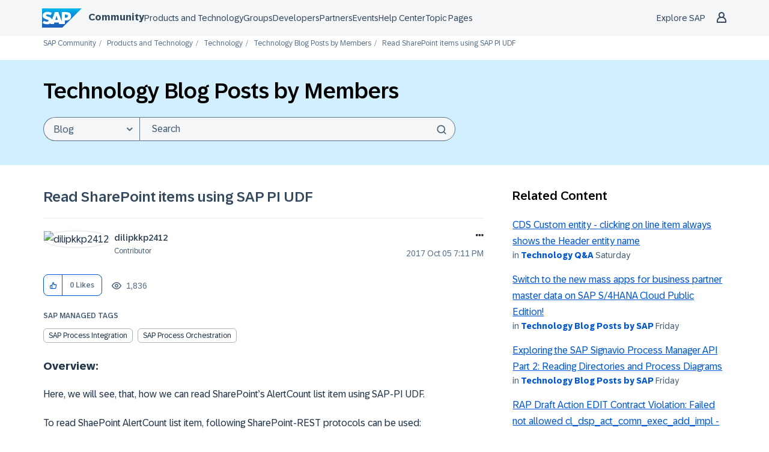

--- FILE ---
content_type: text/html;charset=UTF-8
request_url: https://community.sap.com/t5/technology-blog-posts-by-members/read-sharepoint-items-using-sap-pi-udf/ba-p/13330222
body_size: 48503
content:
<!DOCTYPE html><html prefix="og: http://ogp.me/ns#" dir="ltr" lang="en" class="no-js">
	<head>
	
	<title>
	Read SharePoint items using SAP PI UDF - SAP Community
</title>
	
	
	<meta name="author" content="dilipkkp2412">
      <meta name="author_id" content="2882a9a11a2a474ba44eaa851fa6f88a">
<script type="text/javascript">
   function DataContainer(){
        var data = {
            "loginStatus": "no",
            "pageName": "Read SharePoint items using SAP PI UDF",
            "pageTemplate": "BlogArticlePage",
            "country": "glo",
            "productIDs": "01200615320800000719,477916618626075516391832082074785",
            "nodeId": "773",
            "messageId": "13330222",
            "messageTitle": "Read SharePoint items using SAP PI UDF",
            "messageType": "blog",
            "messageCreateDate": "2017-10-05 20:11:15",
            "user_tags": [],
            "labels": [],
            "pageId": "1/317/771/773",
        }
        this.getProp = function(name){ return data[name]; }
    }
</script>

<script type="text/javascript">window.adobeDataLayer=window.adobeDataLayer||[];function CommunityEDDLCore(){this.sendEvent=function(event){window.adobeDataLayer.push(event)}}function CommunityEDDLLoginState(pageData){var hasUserLoggedIn=LITHIUM.CommunityJsonObject.Activity.Results.filter(item=>item.name==='UserSignedOn').length>0;var currentState=pageData.getProp("loginStatus");var prevState=localStorage.getItem("userLoggedIn")||currentState;localStorage.setItem("userLoggedIn",currentState);this.isLogin=function(){return hasUserLoggedIn&&currentState==="yes"};this.isLogout=function(){return prevState!=currentState&&currentState==="no"};this.isAuthenticationEvent=function(){return this.isLogin()||this.isLogout()}}function CommunityEDDLEvents(){var eddl=new CommunityEDDLCore();var pageData=new DataContainer();this.global=function(){eddl.sendEvent({'event':'globalDL','site':{'name':'scn-com','country':pageData.getProp('country')},'user':{'loginStatus':pageData.getProp('loginStatus')}})};this.pageView=function(){eddl.sendEvent({'event':'pageView','page':{'pageId':pageData.getProp('pageId'),'name':location.pathname.slice(1)||'/','title':pageData.getProp('pageName'),'template':pageData.getProp('pageTemplate'),'section':location.pathname.split('/')[2]||'/','language':'en','country':pageData.getProp('country'),'url':window.location.href,'referrer':document.referrer,'semaphoreID':pageData.getProp('productIDs')},'user':{'loginStatus':pageData.getProp('loginStatus')}})};this.siteContent=function(){if(!pageData.getProp('messageId')){return}eddl.sendEvent({'event':'siteContentView','siteContent':{'contentid':pageData.getProp('messageId'),'type':pageData.getProp('messageType'),'title':pageData.getProp('messageTitle'),'tag':pageData.getProp('user_tags'),'language':'en','createDate':pageData.getProp('messageCreateDate'),'nodeID':pageData.getProp('nodeId'),'label':pageData.getProp('labels')},'user':{'loginStatus':pageData.getProp('loginStatus')}})};this.login=function(){var loginState=new CommunityEDDLLoginState(pageData);if(!loginState.isAuthenticationEvent()){return}eddl.sendEvent({'event':loginState.isLogin()?'userLogin':'userLogout','user':{'loginStatus':pageData.getProp('loginStatus')}})};this.beacon=function(){eddl.sendEvent({'event':'stBeaconReady'})}}function CommunityScenarios(){var events=new CommunityEDDLEvents();this.pageView=function(){events.global();events.login();events.pageView();events.siteContent();events.beacon()};this.kudo=function(){};this.subscription=function(){}}window.addEventListener('load',()=>{if(LITHIUM?.CommunityJsonObject?.Activity?.Results==undefined){console.error("SAP EDDL: Tracking is disabled due to LITHIUM.CommunityJsonObject.Activity.Results is undefined");return}var eddlScenarios=new CommunityScenarios();eddlScenarios.pageView()});</script><script defer type="module">
  window.uidBaselineSettings = {
    authority: "https://accounts.sap.com",
    clientId: "6745316e-72c2-4f64-baf1-e87d20892421",
    silentRedirectUri: "/plugins/custom/sap/sap/sap.baseline.login",
    sessionLifetime: 30, 
    action: "silentSignIn",
    forceUidCreation: true,
    uidUserinfoUri: "https://uts-api.account.sap.com/uts/token/userinfo",
    uidRegisterUri: "https://account.sap.com/registration/?reqId=6686498a0866d66ffcddfbc0",
    logoutRedirectUri: "/khhcw49343/plugins/custom/sap/sap/sap.baseline.logout",
    communityLoginAttempt: "sap.baseline.loginattempt",
    communityLoginAttemptRepeatMinutes: 5,
    loginType: "redirect",
    redirectUri: "/"
  };
</script>

  <script defer type="module">
    function sapLoginUser(event) {
      try {
        let lastLoginAttempt = localStorage.getItem(window.uidBaselineSettings.communityLoginAttempt)
        let now = new Date().getTime();
        if (lastLoginAttempt === null || (now - Number(lastLoginAttempt))/(1000*60) > window.uidBaselineSettings.communityLoginAttemptRepeatMinutes){
          localStorage.setItem(window.uidBaselineSettings.communityLoginAttempt, now)
          console.log("login attempt")
        } else {
          console.log("skip login attempt")
          return;
        }
        window.location="/plugins/common/feature/oidcss/sso_login_redirect/providerid/sap_ids?referer=https%3A%2F%2Fcommunity.sap.com%2Ft5%2Ftechnology-blog-posts-by-members%2Fread-sharepoint-items-using-sap-pi-udf%2Fba-p%2F13330222";
      } catch (err) {
        console.log(err)
        console.log("user is not logged in")
      }
    }
    window.addEventListener("uidLinked", sapLoginUser, false);
    window.addEventListener("validUidSession", sapLoginUser, false);
    window.addEventListener("stopUidSession", () => {
        window.baseline.signOut(window.location);
    });
    //window.addEventListener("noValidSession", () => {
    //    window.baseline.signOut(window.location);
    //});
  </script>



<script defer type="module" src="https://cdn.account.sap.com/js/uid-baseline.js"></script>

	
	
	
	<meta content="Overview: Here, we will see, that, how we can read SharePoint’s AlertCount list item using SAP-PI UDF. To read ShaePoint AlertCount list item, following SharePoint-REST" name="description"/><meta content="width=device-width, initial-scale=1.0, user-scalable=yes" name="viewport"/><meta content="2017-10-05T20:11:15+02:00" itemprop="dateModified"/><meta content="text/html; charset=UTF-8" http-equiv="Content-Type"/><link href="https://community.sap.com/t5/technology-blog-posts-by-members/read-sharepoint-items-using-sap-pi-udf/ba-p/13330222" rel="canonical"/>
	<meta content="https://groups.community.sap.com/html/assets/SAP_R_grad_200x200.png" property="og:image"/><meta content="https://community.sap.com/t5/user/viewprofilepage/user-id/528730" property="article:author"/><meta content="SAP Community" property="og:site_name"/><meta content="article" property="og:type"/><meta content="https://community.sap.com/t5/technology-blog-posts-by-members/read-sharepoint-items-using-sap-pi-udf/ba-p/13330222" property="og:url"/><meta content="Technology Blog Posts by Members" property="article:section"/><meta content="Overview: Here, we will see, that, how we can read SharePoint’s AlertCount list item using SAP-PI UDF.  To read ShaePoint AlertCount list item, following SharePoint-REST protocols can be used:    REST-URL:    https://&lt;org_Shp_Host&gt;/teams/SPdev/AlertsCount/_api/web/Lists/GetByTitle('AlertCount')/GetI..." property="og:description"/><meta content="2017-10-05T18:11:15.000Z" property="article:published_time"/><meta content="2017-10-05T20:11:15+02:00" property="article:modified_time"/><meta content="Read SharePoint items using SAP PI UDF" property="og:title"/>
	
	
		<link class="lia-link-navigation hidden live-links" title="article Read SharePoint items using SAP PI UDF in Technology Blog Posts by Members" type="application/rss+xml" rel="alternate" id="link" href="/khhcw49343/rss/message?board.id=technology-blog-members&amp;message.id=115005"></link>
	

	
	
	    
            	<link href="/skins/2037029/79560b445ebf96944775a9e7c1efbc00/sapglow.css" rel="stylesheet" type="text/css"/>
            
	

	
	
	
	
	<link rel="shortcut icon" href="https://community.sap.com/html/@75A0878F21D09461247886DEA5121E3C/assets/favicon.ico" />



<link href="https://community.sap.com/html/@F29E03718864DE2E89353DC9E96C0CEF/assets/prism-kh.css" rel="stylesheet" type="text/css">
<script type="text/javascript" src="https://community.sap.com/html/@605F22A932C42855D7C890E7D99E1844/assets/prism-kh.js"></script>

<link rel="stylesheet"
      href="https://contextualnavigation.api.community.sap.com/static/1.45.10/cxs-designsystem/cxs-designsystem.css">
<script type="module"
        src='https://contextualnavigation.api.community.sap.com/static/1.45.10/cxs-designsystem/cxs-designsystem.esm.js'></script>


<script language="javascript" type="text/javascript">
<!--
if("undefined"==typeof LITHIUM)var LITHIUM={};LITHIUM.Loader=function(){var d=[],b=[],a=!1,c=!1;return{onLoad:function(b){"function"===typeof b&&(!0===a?b():d.push(b))},onJsAttached:function(a){"function"===typeof a&&(!0===c?a():b.push(a))},runJsAttached:function(){c=!0;for(var a=0;a<b.length;a++)b[a]()},getOnLoadFunctions:function(){return d},setLoaded:function(){a=!0},isLoaded:function(){return a},isJsAttached:function(){return c}}}();"undefined"===typeof LITHIUM.Components&&(LITHIUM.Components={});LITHIUM.Components.render=function(d,b,a){LITHIUM.Loader.onLoad(function(){var c=LITHIUM.Components.renderUrl(d),h={type:"GET",dataType:"json"};LITHIUM.jQuery.extend(h,a||{});h.hasOwnProperty("url")||LITHIUM.jQuery.extend(h,{url:c});h.data=b;if("object"!==typeof h.data||null===h.data)h.data={};h.data.originalPageName=LITHIUM.Components.ORIGINAL_PAGE_NAME;h.data.originalPageContext=LITHIUM.Components.ORIGINAL_PAGE_CONTEXT;LITHIUM.jQuery.ajax(h)}.bind(this))};
LITHIUM.Components.renderUrl=function(d,b){var a=LITHIUM.Components.RENDER_URL;LITHIUM.jQuery.each({"component-id":d},function(b,d){a=a.replace(new RegExp("#{"+b+"}","g"),d)});"undefined"!==typeof b&&(a+="?"+LITHIUM.jQuery.param(b));return a};
LITHIUM.Components.renderInPlace=function(d,b,a,c){function h(a){var b=document.createElement("div"),d=(new Date).getTime()+Math.floor(1E7*Math.random()+1);b.setAttribute("id",d);a.parentNode.insertBefore(b,a);return d}if(c)var q=c;else!1===LITHIUM.Loader.isLoaded()&&(document.currentScript?q=h(document.currentScript):(c=document.querySelectorAll("script"),1<c.length&&(q=h(c[c.length-1]))));LITHIUM.Loader.onLoad(function(){var c=LITHIUM.jQuery,h=b||{},m=a||{},k=c("#"+q);c.extend(h,{renderedScripts:LITHIUM.RenderedScripts.toString(),
"component-id":d});c.extend(m,{success:function(a){var b=a.content;LITHIUM.AngularSupport.isAngularEnabled()&&(b=LITHIUM.AngularSupport.compile(b));k.replaceWith(b);LITHIUM.AjaxSupport.ScriptsProcessor.handleScriptEvaluation(a);(a=LITHIUM.jQuery(b).attr("id"))&&LITHIUM.jQuery("#"+a).trigger("LITHIUM:ajaxSuccess:renderInPlace",{componentId:d})},error:function(b,c,d){0===b.readyState||0===b.status?k.html(""):k.html('\x3cspan class\x3d"lia-ajax-error-text"\x3e'+a.errorMessage+"\x3c/span\x3e");k.removeClass(LITHIUM.Css.BASE_LAZY_LOAD).removeClass("lia-fa-spin")}});
k&&LITHIUM.Components.render(d,h,m)}.bind(this))};/*
 modernizr v3.3.1
 Build https://modernizr.com/download?-exiforientation-filereader-flash-setclasses-dontmin

 Copyright (c)
  Faruk Ates
  Paul Irish
  Alex Sexton
  Ryan Seddon
  Patrick Kettner
  Stu Cox
  Richard Herrera

 MIT License
 {
      "name": "EXIF Orientation",
      "property": "exiforientation",
      "tags": ["image"],
      "builderAliases": ["exif_orientation"],
      "async": true,
      "authors": ["Paul Sayre"],
      "notes": [{
        "name": "Article by Dave Perrett",
        "href": "http://recursive-design.com/blog/2012/07/28/exif-orientation-handling-is-a-ghetto/"
      },{
        "name": "Article by Calvin Hass",
        "href": "http://www.impulseadventure.com/photo/exif-orientation.html"
      }]
    }
    ! {
      "name": "Flash",
      "property": "flash",
      "tags": ["flash"],
      "polyfills": ["shumway"]
      }
      ! {
      "name": "File API",
      "property": "filereader",
      "caniuse": "fileapi",
      "notes": [{
        "name": "W3C Working Draft",
        "href": "https://www.w3.org/TR/FileAPI/"
      }],
      "tags": ["file"],
      "builderAliases": ["file_api"],
      "knownBugs": ["Will fail in Safari 5 due to its lack of support for the standards defined FileReader object"]
    }
    !*/
LITHIUM.LiModernizr=function(){(function(d,b,a){function c(g){var a=n.className,b=e._config.classPrefix||"";r&&(a=a.baseVal);e._config.enableJSClass&&(a=a.replace(new RegExp("(^|\\s)"+b+"no-js(\\s|$)"),"$1"+b+"js$2"));e._config.enableClasses&&(a+=" "+b+g.join(" "+b),r?n.className.baseVal=a:n.className=a)}function h(){return"function"!==typeof b.createElement?b.createElement(arguments[0]):r?b.createElementNS.call(b,"http://www.w3.org/2000/svg",arguments[0]):b.createElement.apply(b,arguments)}function q(){var a=
b.body;a||(a=h(r?"svg":"body"),a.fake=!0);return a}function p(a,b){if("object"==typeof a)for(var g in a)u(a,g)&&p(g,a[g]);else{a=a.toLowerCase();g=a.split(".");var l=e[g[0]];2==g.length&&(l=l[g[1]]);if("undefined"!=typeof l)return e;b="function"==typeof b?b():b;1==g.length?e[g[0]]=b:(!e[g[0]]||e[g[0]]instanceof Boolean||(e[g[0]]=new Boolean(e[g[0]])),e[g[0]][g[1]]=b);c([(b&&0!=b?"":"no-")+g.join("-")]);e._trigger(a,b)}return e}var t=[],m=[],k={_version:"3.3.1",_config:{classPrefix:"",enableClasses:!0,
enableJSClass:!0,usePrefixes:!0},_q:[],on:function(a,b){var g=this;setTimeout(function(){b(g[a])},0)},addTest:function(a,b,c){m.push({name:a,fn:b,options:c})},addAsyncTest:function(a){m.push({name:null,fn:a})}},e=function(){};e.prototype=k;e=new e;var n=b.documentElement,r="svg"===n.nodeName.toLowerCase(),u;(function(){var a={}.hasOwnProperty;u="undefined"!==typeof a&&"undefined"!==typeof a.call?function(b,g){return a.call(b,g)}:function(a,b){return b in a&&"undefined"===typeof a.constructor.prototype[b]}})();
k._l={};k.on=function(a,b){this._l[a]||(this._l[a]=[]);this._l[a].push(b);e.hasOwnProperty(a)&&setTimeout(function(){e._trigger(a,e[a])},0)};k._trigger=function(a,b){if(this._l[a]){var g=this._l[a];setTimeout(function(){var a;for(a=0;a<g.length;a++){var c=g[a];c(b)}},0);delete this._l[a]}};e._q.push(function(){k.addTest=p});e.addAsyncTest(function(){LITHIUM.Loader.onLoad(function(){var a=b.createElement("img");a.onerror=function(){p("exiforientation",!1,{aliases:["exif-orientation"]});b.body.removeChild(a)};
a.onload=function(){p("exiforientation",2!==a.width,{aliases:["exif-orientation"]});b.body.removeChild(a)};a.src="[data-uri]\x3d\x3d";
b.body&&(a.setAttribute("style","position: absolute; left: -9999;"),b.body.appendChild(a))})});e.addAsyncTest(function(){var a=function(a){n.contains(a)||n.appendChild(a)},c=function(a,b){var c=!!a;c&&(c=new Boolean(c),c.blocked="blocked"===a);p("flash",function(){return c});if(b&&f.contains(b)){for(;b.parentNode!==f;)b=b.parentNode;f.removeChild(b)}};try{var e="ActiveXObject"in d&&"Pan"in new d.ActiveXObject("ShockwaveFlash.ShockwaveFlash")}catch(v){}if(!("plugins"in navigator&&"Shockwave Flash"in
navigator.plugins||e)||r)c(!1);else{var l=h("embed"),f=q(),k;l.type="application/x-shockwave-flash";f.appendChild(l);if("Pan"in l||e){var m=function(){a(f);if(!n.contains(f))return f=b.body||f,l=h("embed"),l.type="application/x-shockwave-flash",f.appendChild(l),setTimeout(m,1E3);n.contains(l)?(k=l.style.cssText,""!==k?c("blocked",l):c(!0,l)):c("blocked");f.fake&&f.parentNode&&f.parentNode.removeChild(f)};setTimeout(m,10)}else a(f),c("blocked",l),f.fake&&f.parentNode&&f.parentNode.removeChild(f)}});
e.addTest("filereader",!!(d.File&&d.FileList&&d.FileReader));(function(){var a,b;for(b in m)if(m.hasOwnProperty(b)){var c=[];var d=m[b];if(d.name&&(c.push(d.name.toLowerCase()),d.options&&d.options.aliases&&d.options.aliases.length))for(a=0;a<d.options.aliases.length;a++)c.push(d.options.aliases[a].toLowerCase());d="function"===typeof d.fn?d.fn():d.fn;for(a=0;a<c.length;a++){var f=c[a];f=f.split(".");1===f.length?e[f[0]]=d:(!e[f[0]]||e[f[0]]instanceof Boolean||(e[f[0]]=new Boolean(e[f[0]])),e[f[0]][f[1]]=
d);t.push((d?"":"no-")+f.join("-"))}}})();c(t);delete k.addTest;delete k.addAsyncTest;for(a=0;a<e._q.length;a++)e._q[a]();LITHIUM.Modernizr=e})(window,document)}();(function(){LITHIUM.Globals=function(){var d={};return{preventGlobals:function(b){for(var a=0;a<b.length;a++){var c=b[a];c in window&&void 0!==window[c]&&(d[c]=window[c],window[c]=void 0)}},restoreGlobals:function(b){for(var a=0;a<b.length;a++){var c=b[a];d.hasOwnProperty(c)&&(window[c]=d[c])}}}}()})();(function(){LITHIUM.EarlyEventCapture=function(d,b,a){if(void 0===LITHIUM.jQuery||!0!==LITHIUM.jQuery.isReady||!LITHIUM.Loader.isJsAttached()){var c=d.getAttribute("data-lia-early-event-captured");if(!0===a&&!0!==c||!0===a)d.setAttribute("data-lia-early-event-captured",!0),LITHIUM.Loader.onJsAttached(function(){var a=LITHIUM.jQuery;a(function(){a(d).trigger(b)})});return!1}return!0}})();(function(d){Element.prototype.matches||(Element.prototype.matches=Element.prototype.msMatchesSelector||Element.prototype.webkitMatchesSelector);Element.prototype.closest||(Element.prototype.closest=function(b){var a=this;do{if(a.matches(b))return a;a=a.parentElement||a.parentNode}while(null!==a&&1===a.nodeType);return null})})(LITHIUM.jQuery);window.FileAPI = { jsPath: '/html/assets/js/vendor/ng-file-upload-shim/' };
LITHIUM.PrefetchData = {"Components":{},"commonResults":{}};
LITHIUM.DEBUG = false;
LITHIUM.CommunityJsonObject = {
  "Validation" : {
    "image.description" : {
      "min" : 0,
      "max" : 1000,
      "isoneof" : [ ],
      "type" : "string"
    },
    "tkb.toc_maximum_heading_level" : {
      "min" : 1,
      "max" : 6,
      "isoneof" : [ ],
      "type" : "integer"
    },
    "tkb.toc_heading_list_style" : {
      "min" : 0,
      "max" : 50,
      "isoneof" : [
        "disc",
        "circle",
        "square",
        "none"
      ],
      "type" : "string"
    },
    "blog.toc_maximum_heading_level" : {
      "min" : 1,
      "max" : 6,
      "isoneof" : [ ],
      "type" : "integer"
    },
    "tkb.toc_heading_indent" : {
      "min" : 5,
      "max" : 50,
      "isoneof" : [ ],
      "type" : "integer"
    },
    "blog.toc_heading_indent" : {
      "min" : 5,
      "max" : 50,
      "isoneof" : [ ],
      "type" : "integer"
    },
    "blog.toc_heading_list_style" : {
      "min" : 0,
      "max" : 50,
      "isoneof" : [
        "disc",
        "circle",
        "square",
        "none"
      ],
      "type" : "string"
    }
  },
  "User" : {
    "settings" : {
      "imageupload.legal_file_extensions" : "*.jpg;*.JPG;*.jpeg;*.JPEG;*.gif;*.GIF;*.png;*.PNG;*.webm;*.svg;*.SVG",
      "config.enable_avatar" : true,
      "integratedprofile.show_klout_score" : true,
      "layout.sort_view_by_last_post_date" : true,
      "layout.friendly_dates_enabled" : true,
      "profileplus.allow.anonymous.scorebox" : false,
      "tkb.message_sort_default" : "topicPublishDate",
      "layout.format_pattern_date" : "yyyy MMM dd",
      "config.require_search_before_post" : "off",
      "isUserLinked" : false,
      "integratedprofile.cta_add_topics_dismissal_timestamp" : -1,
      "layout.message_body_image_max_size" : 1000,
      "profileplus.everyone" : false,
      "integratedprofile.cta_connect_wide_dismissal_timestamp" : -1,
      "blog.toc_maximum_heading_level" : "4",
      "integratedprofile.hide_social_networks" : false,
      "blog.toc_heading_indent" : "15",
      "contest.entries_per_page_num" : 20,
      "layout.messages_per_page_linear" : 50,
      "integratedprofile.cta_manage_topics_dismissal_timestamp" : -1,
      "profile.shared_profile_test_group" : false,
      "integratedprofile.cta_personalized_feed_dismissal_timestamp" : -1,
      "integratedprofile.curated_feed_size" : 10,
      "contest.one_kudo_per_contest" : false,
      "integratedprofile.enable_social_networks" : false,
      "integratedprofile.my_interests_dismissal_timestamp" : -1,
      "profile.language" : "en",
      "layout.friendly_dates_max_age_days" : 31,
      "layout.threading_order" : "thread_ascending",
      "blog.toc_heading_list_style" : "disc",
      "useRecService" : false,
      "layout.module_welcome" : "<h2>Welcome to SAP Community<\/h2>\r\n<p>Connect and engage with our community to get answers, discuss best practices, \r\nand continually learn more about SAP solutions.<\/p>",
      "imageupload.max_uploaded_images_per_upload" : 100,
      "imageupload.max_uploaded_images_per_user" : 5000,
      "integratedprofile.connect_mode" : "",
      "tkb.toc_maximum_heading_level" : "4",
      "tkb.toc_heading_list_style" : "disc",
      "sharedprofile.show_hovercard_score" : true,
      "config.search_before_post_scope" : "community",
      "tkb.toc_heading_indent" : "15",
      "p13n.cta.recommendations_feed_dismissal_timestamp" : -1,
      "imageupload.max_file_size" : 9216,
      "layout.show_batch_checkboxes" : false,
      "integratedprofile.cta_connect_slim_dismissal_timestamp" : -1
    },
    "isAnonymous" : true,
    "policies" : {
      "image-upload.process-and-remove-exif-metadata" : false
    },
    "registered" : false,
    "emailRef" : "",
    "id" : -1,
    "login" : "Former Member"
  },
  "Server" : {
    "communityPrefix" : "/khhcw49343",
    "nodeChangeTimeStamp" : 1769428559576,
    "tapestryPrefix" : "/t5",
    "deviceMode" : "DESKTOP",
    "responsiveDeviceMode" : "DESKTOP",
    "membershipChangeTimeStamp" : "0",
    "version" : "25.12",
    "branch" : "25.12-release",
    "showTextKeys" : false
  },
  "Config" : {
    "phase" : "prod",
    "integratedprofile.cta.reprompt.delay" : 30,
    "profileplus.tracking" : {
      "profileplus.tracking.enable" : false,
      "profileplus.tracking.click.enable" : false,
      "profileplus.tracking.impression.enable" : false
    },
    "app.revision" : "2512231126-s6f44f032fc-b18",
    "navigation.manager.community.structure.limit" : "1000"
  },
  "Activity" : {
    "Results" : [ ]
  },
  "NodeContainer" : {
    "viewHref" : "https://community.sap.com/t5/technology/ct-p/technology",
    "description" : "Ask questions and find answers about SAP Technology topics in the Q&A. Share knowledge and gain insights from community members and SAP in the Blog Posts by Members and Blog Post by SAP areas.\r\nTopics here cover a wide range like SAP BTP, Data and Analytics, SAP HANA and SAP BW.",
    "id" : "technology",
    "shortTitle" : "Technology",
    "title" : "Technology",
    "nodeType" : "category"
  },
  "Page" : {
    "skins" : [
      "sapglow",
      "sap2023",
      "theme_hermes",
      "responsive_peak"
    ],
    "authUrls" : {
      "loginUrl" : "/plugins/common/feature/oidcss/sso_login_redirect/providerid/sap_ids_prompt?referer=https%3A%2F%2Fcommunity.sap.com%2Ft5%2Ftechnology-blog-posts-by-members%2Fread-sharepoint-items-using-sap-pi-udf%2Fba-p%2F13330222",
      "loginUrlNotRegistered" : "/plugins/common/feature/oidcss/sso_login_redirect/providerid/sap_ids_prompt?redirectreason=notregistered&referer=https%3A%2F%2Fcommunity.sap.com%2Ft5%2Ftechnology-blog-posts-by-members%2Fread-sharepoint-items-using-sap-pi-udf%2Fba-p%2F13330222",
      "loginUrlNotRegisteredDestTpl" : "/plugins/common/feature/oidcss/sso_login_redirect/providerid/sap_ids_prompt?redirectreason=notregistered&referer=%7B%7BdestUrl%7D%7D"
    },
    "name" : "BlogArticlePage",
    "rtl" : false,
    "object" : {
      "viewHref" : "/t5/technology-blog-posts-by-members/read-sharepoint-items-using-sap-pi-udf/ba-p/13330222",
      "subject" : "Read SharePoint items using SAP PI UDF",
      "id" : 13330222,
      "page" : "BlogArticlePage",
      "type" : "Thread"
    }
  },
  "WebTracking" : {
    "Activities" : { },
    "path" : "Community:SAP Community/Category:Products and Technology/Category:Technology/Blog:Technology Blog Posts by Members/Article:Read SharePoint items using SAP PI UDF"
  },
  "Feedback" : {
    "targeted" : { }
  },
  "Seo" : {
    "markerEscaping" : {
      "pathElement" : {
        "prefix" : "@",
        "match" : "^[0-9][0-9]$"
      },
      "enabled" : false
    }
  },
  "TopLevelNode" : {
    "viewHref" : "https://community.sap.com/",
    "description" : "Official SAP Community. Search questions and answers, read the latest blog posts and curated content, connect with experts, and improve your SAP skills.",
    "id" : "khhcw49343",
    "shortTitle" : "SAP Community",
    "title" : "SAP Community",
    "nodeType" : "Community"
  },
  "Community" : {
    "viewHref" : "https://community.sap.com/",
    "integratedprofile.lang_code" : "en",
    "integratedprofile.country_code" : "US",
    "id" : "khhcw49343",
    "shortTitle" : "SAP Community",
    "title" : "SAP Community"
  },
  "CoreNode" : {
    "conversationStyle" : "blog",
    "viewHref" : "https://community.sap.com/t5/technology-blog-posts-by-members/bg-p/technology-blog-members",
    "settings" : { },
    "description" : "",
    "id" : "technology-blog-members",
    "shortTitle" : "Technology Blog Posts by Members",
    "title" : "Technology Blog Posts by Members",
    "nodeType" : "Board",
    "ancestors" : [
      {
        "viewHref" : "https://community.sap.com/t5/technology/ct-p/technology",
        "description" : "Ask questions and find answers about SAP Technology topics in the Q&A. Share knowledge and gain insights from community members and SAP in the Blog Posts by Members and Blog Post by SAP areas.\r\nTopics here cover a wide range like SAP BTP, Data and Analytics, SAP HANA and SAP BW.",
        "id" : "technology",
        "shortTitle" : "Technology",
        "title" : "Technology",
        "nodeType" : "category"
      },
      {
        "viewHref" : "https://community.sap.com/t5/products-and-technology/ct-p/products",
        "description" : "",
        "id" : "products",
        "shortTitle" : "Products and Technology",
        "title" : "Products and Technology",
        "nodeType" : "category"
      },
      {
        "viewHref" : "https://community.sap.com/",
        "description" : "Official SAP Community. Search questions and answers, read the latest blog posts and curated content, connect with experts, and improve your SAP skills.",
        "id" : "khhcw49343",
        "shortTitle" : "SAP Community",
        "title" : "SAP Community",
        "nodeType" : "Community"
      }
    ]
  }
};
LITHIUM.Components.RENDER_URL = "/t5/util/componentrenderpage/component-id/#{component-id}?render_behavior=raw";
LITHIUM.Components.ORIGINAL_PAGE_NAME = 'blogs/v2/BlogArticlePage';
LITHIUM.Components.ORIGINAL_PAGE_ID = 'BlogArticlePage';
LITHIUM.Components.ORIGINAL_PAGE_CONTEXT = '[base64]';
LITHIUM.Css = {
  "BASE_DEFERRED_IMAGE" : "lia-deferred-image",
  "BASE_BUTTON" : "lia-button",
  "BASE_SPOILER_CONTAINER" : "lia-spoiler-container",
  "BASE_TABS_INACTIVE" : "lia-tabs-inactive",
  "BASE_TABS_ACTIVE" : "lia-tabs-active",
  "BASE_AJAX_REMOVE_HIGHLIGHT" : "lia-ajax-remove-highlight",
  "BASE_FEEDBACK_SCROLL_TO" : "lia-feedback-scroll-to",
  "BASE_FORM_FIELD_VALIDATING" : "lia-form-field-validating",
  "BASE_FORM_ERROR_TEXT" : "lia-form-error-text",
  "BASE_FEEDBACK_INLINE_ALERT" : "lia-panel-feedback-inline-alert",
  "BASE_BUTTON_OVERLAY" : "lia-button-overlay",
  "BASE_TABS_STANDARD" : "lia-tabs-standard",
  "BASE_AJAX_INDETERMINATE_LOADER_BAR" : "lia-ajax-indeterminate-loader-bar",
  "BASE_AJAX_SUCCESS_HIGHLIGHT" : "lia-ajax-success-highlight",
  "BASE_CONTENT" : "lia-content",
  "BASE_JS_HIDDEN" : "lia-js-hidden",
  "BASE_AJAX_LOADER_CONTENT_OVERLAY" : "lia-ajax-loader-content-overlay",
  "BASE_FORM_FIELD_SUCCESS" : "lia-form-field-success",
  "BASE_FORM_WARNING_TEXT" : "lia-form-warning-text",
  "BASE_FORM_FIELDSET_CONTENT_WRAPPER" : "lia-form-fieldset-content-wrapper",
  "BASE_AJAX_LOADER_OVERLAY_TYPE" : "lia-ajax-overlay-loader",
  "BASE_FORM_FIELD_ERROR" : "lia-form-field-error",
  "BASE_SPOILER_CONTENT" : "lia-spoiler-content",
  "BASE_FORM_SUBMITTING" : "lia-form-submitting",
  "BASE_EFFECT_HIGHLIGHT_START" : "lia-effect-highlight-start",
  "BASE_FORM_FIELD_ERROR_NO_FOCUS" : "lia-form-field-error-no-focus",
  "BASE_EFFECT_HIGHLIGHT_END" : "lia-effect-highlight-end",
  "BASE_SPOILER_LINK" : "lia-spoiler-link",
  "BASE_DISABLED" : "lia-link-disabled",
  "FACEBOOK_LOGOUT" : "lia-component-users-action-logout",
  "FACEBOOK_SWITCH_USER" : "lia-component-admin-action-switch-user",
  "BASE_FORM_FIELD_WARNING" : "lia-form-field-warning",
  "BASE_AJAX_LOADER_FEEDBACK" : "lia-ajax-loader-feedback",
  "BASE_AJAX_LOADER_OVERLAY" : "lia-ajax-loader-overlay",
  "BASE_LAZY_LOAD" : "lia-lazy-load"
};
(function() { if (!window.LITHIUM_SPOILER_CRITICAL_LOADED) { window.LITHIUM_SPOILER_CRITICAL_LOADED = true; window.LITHIUM_SPOILER_CRITICAL_HANDLER = function(e) { if (!window.LITHIUM_SPOILER_CRITICAL_LOADED) return; if (e.target.classList.contains('lia-spoiler-link')) { var container = e.target.closest('.lia-spoiler-container'); if (container) { var content = container.querySelector('.lia-spoiler-content'); if (content) { if (e.target.classList.contains('open')) { content.style.display = 'none'; e.target.classList.remove('open'); } else { content.style.display = 'block'; e.target.classList.add('open'); } } e.preventDefault(); return false; } } }; document.addEventListener('click', window.LITHIUM_SPOILER_CRITICAL_HANDLER, true); } })();
LITHIUM.noConflict = true;
LITHIUM.useCheckOnline = false;
LITHIUM.RenderedScripts = [
  "Components.js",
  "jquery.js",
  "EarlyEventCapture.js",
  "Globals.js",
  "Loader.js",
  "CustomEvent.js",
  "jquery.appear-1.1.1.js",
  "jquery.ui.draggable.js",
  "jquery.ajax-cache-response-1.0.js",
  "jquery.lithium-selector-extensions.js",
  "ActiveCast3.js",
  "SearchAutoCompleteToggle.js",
  "DropDownMenu.js",
  "Namespace.js",
  "jquery.blockui.js",
  "ForceLithiumJQuery.js",
  "jquery.ui.position.js",
  "jquery.scrollTo.js",
  "NoConflict.js",
  "ElementMethods.js",
  "jquery.position-toggle-1.0.js",
  "Tooltip.js",
  "Forms.js",
  "Sandbox.js",
  "jquery.placeholder-2.0.7.js",
  "jquery.ui.mouse.js",
  "HrWrap.js",
  "Auth.js",
  "PolyfillsAll.js",
  "ResizeSensor.js",
  "SearchForm.js",
  "jquery.hoverIntent-r6.js",
  "Text.js",
  "jquery.clone-position-1.0.js",
  "jquery.autocomplete.js",
  "LiModernizr.js",
  "jquery.viewport-1.0.js",
  "HelpIcon.js",
  "jquery.fileupload.js",
  "jquery.json-2.6.0.js",
  "jquery.iframe-transport.js",
  "MessageBodyDisplay.js",
  "jquery.ui.dialog.js",
  "InformationBox.js",
  "jquery.ui.core.js",
  "jquery.ui.resizable.js",
  "AjaxFeedback.js",
  "ElementQueries.js",
  "DeferredImages.js",
  "jquery.css-data-1.0.js",
  "AutoComplete.js",
  "prism.js",
  "Events.js",
  "SpoilerToggle.js",
  "Video.js",
  "jquery.delayToggle-1.0.js",
  "Lithium.js",
  "Throttle.js",
  "DropDownMenuVisibilityHandler.js",
  "AjaxSupport.js",
  "Placeholder.js",
  "jquery.tools.tooltip-1.2.6.js",
  "Link.js",
  "json2.js",
  "jquery.effects.core.js",
  "jquery.ui.widget.js",
  "UserListActual.js",
  "Cache.js",
  "jquery.iframe-shim-1.0.js",
  "DataHandler.js",
  "jquery.tmpl-1.1.1.js",
  "ProductTagList.js",
  "jquery.function-utils-1.0.js",
  "PartialRenderProxy.js",
  "jquery.effects.slide.js"
];(function(){LITHIUM.AngularSupport=function(){function g(a,c){a=a||{};for(var b in c)"[object object]"===Object.prototype.toString.call(c[b])?a[b]=g(a[b],c[b]):a[b]=c[b];return a}var d,f,b={coreModule:"li.community",coreModuleDeps:[],noConflict:!0,bootstrapElementSelector:".lia-page .min-width .lia-content",bootstrapApp:!0,debugEnabled:!1,useCsp:!0,useNg2:!1},k=function(){var a;return function(b){a||(a=document.createElement("a"));a.href=b;return a.href}}();LITHIUM.Angular={};return{preventGlobals:LITHIUM.Globals.preventGlobals,
restoreGlobals:LITHIUM.Globals.restoreGlobals,init:function(){var a=[],c=document.querySelector(b.bootstrapElementSelector);a.push(b.coreModule);b.customerModules&&0<b.customerModules.length&&a.concat(b.customerModules);b.useCsp&&(c.setAttribute("ng-csp","no-unsafe-eval"),c.setAttribute("li-common-non-bindable",""));d=LITHIUM.angular.module(b.coreModule,b.coreModuleDeps);d.config(["$locationProvider","$provide","$injector","$logProvider","$compileProvider","$qProvider","$anchorScrollProvider",function(a,
c,e,d,f,g,h){h.disableAutoScrolling();h=document.createElement("base");h.setAttribute("href",k(location));document.getElementsByTagName("head")[0].appendChild(h);window.history&&window.history.pushState&&a.html5Mode({enabled:!0,requireBase:!0,rewriteLinks:!1}).hashPrefix("!");d.debugEnabled(b.debugEnabled);f.debugInfoEnabled(b.debugEnabled);e.has("$uibModal")&&c.decorator("$uibModal",["$delegate",function(a){var b=a.open;a.open=function(a){a.backdropClass=(a.backdropClass?a.backdropClass+" ":"")+
"lia-modal-backdrop";a.windowClass=(a.windowClass?a.windowClass+" ":"")+"lia-modal-window";return b(a)};return a}]);e.has("uibDropdownConfig")&&(e.get("uibDropdownConfig").openClass="lia-dropdown-open");e.has("uibButtonConfig")&&(e.get("uibButtonConfig").activeClass="lia-link-active");g.errorOnUnhandledRejections(!1)}]);if(b.bootstrapApp)f=b.useNg2?LITHIUM.Angular.upgradeAdapter.bootstrap(c,a):LITHIUM.angular.bootstrap(c,a);else LITHIUM.Loader.onLoad(function(){f=LITHIUM.angular.element(c).injector()});
LITHIUM.Angular.app=d},compile:function(a){void 0===a&&(a=document.querySelector(b.bootstrapElementSelector));var c;if(void 0===a||""===a)return a;f.invoke(["$rootScope","$compile",function(b,d){try{var e=LITHIUM.angular.element(a)}catch(l){e=LITHIUM.angular.element("\x3cli:safe-wrapper\x3e"+a+"\x3c/li:safe-wrapper\x3e")}e.attr("li-common-non-bindable","");c=d(e)(b);b.$digest()}]);return c},isAngularEnabled:function(){return void 0!==d},updateLocationUrl:function(a,b){f.invoke(["$location","$rootScope",
"$browser",function(c,d,e){a=""===a?"?":a;c.url(a,b);d.$apply()}])},setOptions:function(a){return g(b,a)},getOptions:function(){return b},initGlobal:function(a){LITHIUM.angular=a;b.useNg2&&(LITHIUM.Angular.upgradeAdapter=new ng.upgrade.UpgradeAdapter)}}}()})();(function(){LITHIUM.ScriptLoader=function(){function d(a){a in e||(e[a]={loaded:!1});return e[a]}function f(){g.filter(function(a){return!a.loaded}).forEach(function(a){var b=!0;a.labels.forEach(function(a){!1===d(a).loaded&&(b=!1)});b&&(a.loaded=!0,a.callback())})}var e={},g=[];return{load:function(a){a.forEach(function(a){var b=document.getElementsByTagName("head")[0]||document.documentElement,c=document.createElement("script");c.src=a.url;c.async=!1;a.crossorigin&&a.integrity&&(c.setAttribute("crossorigin",
a.crossorigin),c.setAttribute("integrity",a.integrity));b.insertBefore(c,b.firstChild);d(a.label)})},setLoaded:function(a){d(a).loaded=!0;f()},ready:function(a,b){g.push({labels:a,callback:b,loaded:!1});f()}}}()})();LITHIUM.ScriptLoader.load([{"name":"lia-scripts-common-min.js","label":"common","url":"/t5/scripts/0FBAB47D244ABC35EF85D924E16EE128/lia-scripts-common-min.js"},{"name":"lia-scripts-body-min.js","label":"body","url":"/t5/scripts/11DED09821571A208E955D2EB332893B/lia-scripts-body-min.js"},{"name":"lia-scripts-angularjs-min.js","label":"angularjs","url":"/t5/scripts/00A777938B56ECCE5DB9E6C80A2C3591/lia-scripts-angularjs-min.js"},{"name":"lia-scripts-angularjsModules-min.js","label":"angularjsModules","url":"/t5/scripts/DA413E916081B48494FAEC53828C21D0/lia-scripts-angularjsModules-min.js"}]);
// -->
</script></head>
	<body class="lia-blog lia-user-status-anonymous BlogArticlePage lia-body lia-a11y" id="lia-body">
	
	
	<div id="EEA-235-2" class="ServiceNodeInfoHeader">
</div>
	
	
	
	

	<div class="lia-page">
		<center>
			
				<div class="custom-local-header-wrapper">
    <header class="custom-local-header">
        <section class="logo-navigation">
            <div class="logo-link">
                <a class="logo" href="https://sap.com"><img src="[data-uri]"/></a>
                <a class="link" href="/">Community</a>
            </div>
            <div class="navigation">
                <ul>			<li class="has-submenu ">
				<a href="#">Products and Technology</a>
					<div class="sub-menu" style="grid-template-columns: 250px 250px;">
							<div class="menu-body">
									<h3>By Category</h3>
								<ul>
										<li>
											<a href="/t5/crm-and-customer-experience/ct-p/crm">CRM and Customer Experience</a>
										</li>
										<li>
											<a href="/t5/enterprise-resource-planning/ct-p/erp">Enterprise Resource Planning</a>
										</li>
										<li>
											<a href="/t5/financial-management/ct-p/financial-management">Financial Management</a>
										</li>
										<li>
											<a href="/t5/human-capital-management/ct-p/hcm">Human Capital Management</a>
										</li>
										<li>
											<a href="/t5/product-lifecycle-management/ct-p/plm">Product Lifecycle Management</a>
										</li>
										<li>
											<a href="/t5/spend-management/ct-p/spend-management">Spend Management</a>
										</li>
										<li>
											<a href="/t5/supply-chain-management/ct-p/scm">Supply Chain Management</a>
										</li>
										<li>
											<a href="/t5/technology/ct-p/technology">Technology</a>
										</li>
								</ul>
							</div>
							<div class="menu-body">
									<h3>Related Content</h3>
								<ul>
										<li>
											<a href="/t5/all-sap-community-blogs/ct-p/all-blogs">All Blogs</a>
										</li>
										<li>
											<a href="/t5/questions-about-sap-websites/qa-p/website-questions">Questions about SAP Websites</a>
										</li>
										<li>
											<a href="/t5/blogs-about-sap-websites/bg-p/website-blog">Blogs about SAP Websites</a>
										</li>
										<li>
											<a href="/t5/all-sap-managed-tags/ct-p/managed-tags">All SAP Managed Tags</a>
										</li>
										<li>
											<a href="/t5/archived-content/ct-p/Archive">Archived Content</a>
										</li>
								</ul>
							</div>
					</div>
			</li>
			<li class="has-submenu ">
				<a href="#">Groups</a>
					<div class="sub-menu" style="grid-template-columns: 250px 250px 250px;">
							<div class="menu-body">
									<h3>Activity Groups</h3>
								<ul>
										<li>
											<a href="/t5/devtoberfest/gh-p/Devtoberfest">Devtoberfest</a>
										</li>
										<li>
											<a href="/t5/sap-codejam/gh-p/code-jam">SAP CodeJam</a>
										</li>
										<li>
											<a href="/t5/sap-teched/gh-p/SAP-TechEd-Group">SAP TechEd</a>
										</li>
								</ul>
							</div>
							<div class="menu-body">
									<h3>Industry Groups</h3>
								<ul>
										<li>
											<a href="/t5/sap-for-engineering-construction-and-operations/gh-p/engineering-construction-operations">Engineering, Construction, and Operations</a>
										</li>
										<li>
											<a href="/t5/sap-for-industrial-manufacturing/gh-p/industrial-manufacturing">Industrial Manufacturing</a>
										</li>
										<li>
											<a href="/t5/sap-for-oil-gas-and-energy/gh-p/oil-gas">Oil, Gas, and Energy</a>
										</li>
										<li>
											<a href="/t5/sap-for-travel-and-transportation/gh-p/travel-transportation">Travel and Transportation</a>
										</li>
										<li>
											<a href="/t5/sap-for-utilities/gh-p/utilities">Utilities</a>
										</li>
										<li>
											<a href="/t5/industry-groups/ct-p/industries">View all Industry Groups</a>
										</li>
								</ul>
							</div>
							<div class="menu-body">
									<h3>Influence and Feedback Groups</h3>
								<ul>
										<li>
											<a href="/t5/sap-community-event-organizers/gh-p/community-event-organizers">SAP Community Event Organizers</a>
										</li>
										<li>
											<a href="/t5/sap-community-leaders-and-sap-advocates/ct-p/sap-influencers-and-advocates">SAP Community Leaders and Advocates</a>
										</li>
										<li>
											<a href="/t5/sap-industry-analysts/cmp-p/grouphub:industry-analysts">SAP Industry Analysts</a>
										</li>
										<li>
											<a href="/t5/sap-community-leaders-finder/bg-p/influencers-directory">Meet our SAP Community Leaders</a>
										</li>
								</ul>
							</div>
							<div class="menu-body">
									<h3>Interest Groups</h3>
								<ul>
										<li>
											<a href="/t5/business-transformation/gh-p/business-transformation-champions">Business Transformation</a>
										</li>
										<li>
											<a href="/t5/community-corner/gh-p/Coffee-Corner">Community Corner</a>
										</li>
										<li>
											<a href="/t5/enterprise-architecture/gh-p/Enterprise-Architecture">Enterprise Architecture</a>
										</li>
										<li>
											<a href="/t5/sap-learning-groups/ct-p/SAP-Learning">SAP Learning Groups</a>
										</li>
										<li>
											<a href="/t5/sap-women-in-tech/gh-p/Women-in-Tech">SAP Women in Tech</a>
										</li>
										<li>
											<a href="/t5/welcome-corner/gh-p/welcome-corner">Welcome Corner</a>
										</li>
										<li>
											<a href="/t5/interest-groups/ct-p/interests">All Interest Groups</a>
										</li>
								</ul>
							</div>
							<div class="menu-body">
									<h3>Location Groups</h3>
								<ul>
										<li>
											<a href="/t5/americas/ct-p/americas">Americas</a>
										</li>
										<li>
											<a href="/t5/asia-pacific/ct-p/asia-pacific">Asia Pacific</a>
										</li>
										<li>
											<a href="/t5/europe/ct-p/europe">Europe</a>
										</li>
										<li>
											<a href="/t5/middle-east-and-africa/ct-p/middle-east-and-africa">Middle East and Africa</a>
										</li>
								</ul>
							</div>
							<div class="menu-body">
									<h3>Customer Only Groups</h3>
								<ul>
										<li>
											<a href="https://pages.community.sap.com/resources/enterprise-support-value-maps">SAP Enterprise Support Value Maps</a>
										</li>
										<li>
											<a href="/t5/sap-successfactors-user-groups/ct-p/successfactors-user-groups">SAP SuccessFactors</a>
										</li>
								</ul>
							</div>
					</div>
			</li>
			<li class="has-submenu ">
				<a href="#">Developers</a>
					<div class="sub-menu" style="grid-template-columns: 250px 250px;">
							<div class="menu-body">
									<h3>Forums</h3>
								<ul>
										<li>
											<a href="/t5/abap-general/gh-p/abap">ABAP</a>
										</li>
										<li>
											<a href="/t5/artificial-intelligence-and-machine-learning/gh-p/ai">Artificial Intelligence</a>
										</li>
										<li>
											<a href="/t5/sap-cap/gh-p/cap">CAP</a>
										</li>
										<li>
											<a href="/t5/data-and-analytics/gh-p/data-analytics">Data and Analytics</a>
										</li>
										<li>
											<a href="/t5/devops-and-system-administration/gh-p/devops-sysadmin">DevOps and System Administration</a>
										</li>
										<li>
											<a href="/t5/frontend-ui5-fiori/gh-p/frontend-ui5-fiori">Frontend / UI5 / Fiori</a>
										</li>
										<li>
											<a href="/t5/integration/gh-p/integration">Integration</a>
										</li>
										<li>
											<a href="/t5/tooling-build/gh-p/tooling">Tooling (+ Build)</a>
										</li>
										<li>
											<a href="/t5/developer-news/bg-p/developer-news">Developer News</a>
										</li>
										<li>
											<a href="/t5/developers/ct-p/developers">All Developer Forums</a>
										</li>
								</ul>
							</div>
							<div class="menu-body">
									<h3>Related Resources</h3>
								<ul>
										<li>
											<a href="https://learning.sap.com/browse/roles/developer">Learning</a>
										</li>
										<li>
											<a href="https://developers.sap.com/tutorial-navigator.html">Tutorials</a>
										</li>
								</ul>
							</div>
					</div>
			</li>
			<li class=" ">
				<a href="https://pages.community.sap.com/resources/partners">Partners</a>
			</li>
			<li class="has-submenu ">
				<a href="#">Events</a>
					<div class="sub-menu" style="grid-template-columns: 250px;">
							<div class="menu-body">
								<ul>
										<li>
											<a href="https://pages.community.sap.com/resources/event-organizer">Become an Event Organizer</a>
										</li>
										<li>
											<a href="/t5/application-lifecycle-management/eb-p/alm-events">Application Lifecycle Management</a>
										</li>
										<li>
											<a href="/t5/devtoberfest/eb-p/devtoberfest-events">Devtoberfest</a>
										</li>
										<li>
											<a href="/t5/industries/eb-p/Industries">Industries</a>
										</li>
										<li>
											<a href="/t5/sap-codejam/eb-p/codejam-events">SAP CodeJam</a>
										</li>
										<li>
											<a href="/t5/sap-community/eb-p/community-events">SAP Community</a>
										</li>
										<li>
											<a href="/t5/sap-successfactors/eb-p/successfactorsevents">SAP SuccessFactors</a>
										</li>
										<li>
											<a href="/t5/user-groups/eb-p/user-groups">User Groups</a>
										</li>
										<li>
											<a href="/t5/events/ct-p/events">All Events</a>
										</li>
								</ul>
							</div>
					</div>
			</li>
			<li class="has-submenu ">
				<a href="#">Help Center</a>
					<div class="sub-menu" style="grid-template-columns: 250px;">
							<div class="menu-body">
								<ul>
										<li>
											<a href="/t5/what-s-new/bg-p/whats-new">What&#39;s New</a>
										</li>
										<li>
											<a href="/t5/welcome-corner/gh-p/welcome-corner">Welcome Corner</a>
										</li>
										<li>
											<a href="/t5/help/faqpage">FAQs</a>
										</li>
										<li>
											<a href="https://pages.community.sap.com/resources">Help Resources</a>
										</li>
										<li>
											<a href="https://pages.community.sap.com/resources-legal">Legal Resources</a>
										</li>
								</ul>
							</div>
					</div>
			</li>
			<li class=" ">
				<a href="https://pages.community.sap.com/topics">Topic Pages</a>
			</li>
</ul>
				<div class="desktop-sap-search">
	<input class="execute-search" placeholder="Search the SAP Community" aria-label="Search"/>
	<button class="execute-search">
		<svg viewBox="0 0 18 17" fill="currentcolor" xmlns="http://www.w3.org/2000/svg">
			<path d="M17.1914 15.3281C17.3555 15.4922 17.4375 15.7031 17.4375 15.9609C17.4375 16.2188 17.3438 16.4414 17.1562 16.6289C16.9922 16.793 16.7812 16.875 16.5234 16.875C16.2656 16.875 16.0547 16.793 15.8906 16.6289L12.375 13.1133C11.7656 13.582 11.0742 13.957 10.3008 14.2383C9.55078 14.4961 8.74219 14.625 7.875 14.625C6.84375 14.625 5.88281 14.4375 4.99219 14.0625C4.10156 13.6875 3.32812 13.1719 2.67188 12.5156C2.01562 11.8594 1.5 11.0859 1.125 10.1953C0.75 9.30469 0.5625 8.34375 0.5625 7.3125C0.5625 6.28125 0.75 5.32031 1.125 4.42969C1.5 3.53906 2.01562 2.76562 2.67188 2.10938C3.32812 1.45312 4.10156 0.9375 4.99219 0.5625C5.88281 0.1875 6.84375 0 7.875 0C8.90625 0 9.86719 0.1875 10.7578 0.5625C11.6484 0.9375 12.4219 1.45312 13.0781 2.10938C13.7344 2.76562 14.25 3.53906 14.625 4.42969C15 5.32031 15.1875 6.28125 15.1875 7.3125C15.1875 8.17969 15.0469 9 14.7656 9.77344C14.5078 10.5234 14.1445 11.2031 13.6758 11.8125L17.1914 15.3281ZM7.875 12.832C8.64844 12.832 9.36328 12.6914 10.0195 12.4102C10.6992 12.1289 11.2852 11.7422 11.7773 11.25C12.293 10.7344 12.6914 10.1484 12.9727 9.49219C13.2539 8.8125 13.3945 8.08594 13.3945 7.3125C13.3945 6.53906 13.2539 5.82422 12.9727 5.16797C12.6914 4.48828 12.293 3.90234 11.7773 3.41016C11.2852 2.89453 10.6992 2.49609 10.0195 2.21484C9.36328 1.93359 8.64844 1.79297 7.875 1.79297C7.10156 1.79297 6.375 1.93359 5.69531 2.21484C5.03906 2.49609 4.45312 2.89453 3.9375 3.41016C3.44531 3.90234 3.05859 4.48828 2.77734 5.16797C2.49609 5.82422 2.35547 6.53906 2.35547 7.3125C2.35547 8.08594 2.49609 8.8125 2.77734 9.49219C3.05859 10.1484 3.44531 10.7344 3.9375 11.25C4.45312 11.7422 5.03906 12.1289 5.69531 12.4102C6.375 12.6914 7.10156 12.832 7.875 12.832Z"></path>
		</svg>
	</button>
				</div>
            </div>
        </section>
        <section class="user-menu">
            <ul>
			<li class="has-submenu explore-menu">
				<a href="#">Explore SAP</a>
					<div class="sub-menu" style="grid-template-columns: 250px 250px 250px;">
							<div class="menu-body">
									<h3>Products</h3>
								<ul>
										<li>
											<a href="https://www.sap.com/products/business-suite.html">SAP Business Suite</a>
										</li>
										<li>
											<a href="https://www.sap.com/products/artificial-intelligence.html">Artificial Intelligence</a>
										</li>
										<li>
											<a href="https://www.sap.com/products/business-applications.html">Business applications</a>
										</li>
										<li>
											<a href="https://www.sap.com/products/data-cloud.html">Data and analytics</a>
										</li>
										<li>
											<a href="https://www.sap.com/products/technology-platform.html">Technology Platform</a>
										</li>
										<li>
											<a href="https://www.sap.com/products/financial-management.html">Financial Management</a>
										</li>
										<li>
											<a href="https://www.sap.com/products/spend-management.html">Spend Management</a>
										</li>
										<li>
											<a href="https://www.sap.com/products/scm.html">Supply Chain Management</a>
										</li>
										<li>
											<a href="https://www.sap.com/products/hcm.html">Human Capital Management</a>
										</li>
										<li>
											<a href="https://www.sap.com/products/crm.html">Customer Experience</a>
										</li>
										<li>
											<a href="https://www.sap.com/products/business-network.html">SAP Business Network</a>
										</li>
										<li>
											<a href="https://www.sap.com/products/a-z.html">View products A-Z</a>
										</li>
										<li>
											<a href="https://www.sap.com/industries.html">View industries</a>
										</li>
										<li>
											<a href="https://www.sap.com/products/try-sap.html">Try SAP</a>
										</li>
										<li>
											<a href="https://www.sap.com/partners.html">Partners</a>
										</li>
										<li>
											<a href="https://www.sap.com/services-support.html">Services</a>
										</li>
								</ul>
							</div>
							<div class="menu-body">
									<h3>Learning and Support</h3>
								<ul>
										<li>
											<a href="https://learning.sap.com/">Learning and certification</a>
										</li>
										<li>
											<a href="https://support.sap.com/">Support</a>
										</li>
										<li>
											<a href="https://help.sap.com/">Documentation</a>
										</li>
										<li>
											<a href="/">Community</a>
										</li>
								</ul>
							</div>
							<div class="menu-body">
									<h3>About</h3>
								<ul>
										<li>
											<a href="https://www.sap.com/about/company.html">Company Information</a>
										</li>
										<li>
											<a href="https://jobs.sap.com/?utm_source=CareerSite&amp;utm_campaign=CorpSite_HD">Careers</a>
										</li>
										<li>
											<a href="https://www.sap.com/about/customer-stories.html">Customer Stories</a>
										</li>
										<li>
											<a href="https://www.sap.com/events.html">Events</a>
										</li>
										<li>
											<a href="https://www.sap.com/investors/en.html">Investor Relations</a>
										</li>
										<li>
											<a href="https://news.sap.com/">News Center</a>
										</li>
										<li>
											<a href="https://www.sap.com/about/trust-center.html">SAP Trust Center</a>
										</li>
								</ul>
							</div>
					</div>
			</li>
                <li class="user-menu-search">
                    <a class="search" href="#">
                        <svg viewBox="0 0 18 17" fill="currentcolor" xmlns="http://www.w3.org/2000/svg">
                            <path d="M17.1914 15.3281C17.3555 15.4922 17.4375 15.7031 17.4375 15.9609C17.4375 16.2188 17.3438 16.4414 17.1562 16.6289C16.9922 16.793 16.7812 16.875 16.5234 16.875C16.2656 16.875 16.0547 16.793 15.8906 16.6289L12.375 13.1133C11.7656 13.582 11.0742 13.957 10.3008 14.2383C9.55078 14.4961 8.74219 14.625 7.875 14.625C6.84375 14.625 5.88281 14.4375 4.99219 14.0625C4.10156 13.6875 3.32812 13.1719 2.67188 12.5156C2.01562 11.8594 1.5 11.0859 1.125 10.1953C0.75 9.30469 0.5625 8.34375 0.5625 7.3125C0.5625 6.28125 0.75 5.32031 1.125 4.42969C1.5 3.53906 2.01562 2.76562 2.67188 2.10938C3.32812 1.45312 4.10156 0.9375 4.99219 0.5625C5.88281 0.1875 6.84375 0 7.875 0C8.90625 0 9.86719 0.1875 10.7578 0.5625C11.6484 0.9375 12.4219 1.45312 13.0781 2.10938C13.7344 2.76562 14.25 3.53906 14.625 4.42969C15 5.32031 15.1875 6.28125 15.1875 7.3125C15.1875 8.17969 15.0469 9 14.7656 9.77344C14.5078 10.5234 14.1445 11.2031 13.6758 11.8125L17.1914 15.3281ZM7.875 12.832C8.64844 12.832 9.36328 12.6914 10.0195 12.4102C10.6992 12.1289 11.2852 11.7422 11.7773 11.25C12.293 10.7344 12.6914 10.1484 12.9727 9.49219C13.2539 8.8125 13.3945 8.08594 13.3945 7.3125C13.3945 6.53906 13.2539 5.82422 12.9727 5.16797C12.6914 4.48828 12.293 3.90234 11.7773 3.41016C11.2852 2.89453 10.6992 2.49609 10.0195 2.21484C9.36328 1.93359 8.64844 1.79297 7.875 1.79297C7.10156 1.79297 6.375 1.93359 5.69531 2.21484C5.03906 2.49609 4.45312 2.89453 3.9375 3.41016C3.44531 3.90234 3.05859 4.48828 2.77734 5.16797C2.49609 5.82422 2.35547 6.53906 2.35547 7.3125C2.35547 8.08594 2.49609 8.8125 2.77734 9.49219C3.05859 10.1484 3.44531 10.7344 3.9375 11.25C4.45312 11.7422 5.03906 12.1289 5.69531 12.4102C6.375 12.6914 7.10156 12.832 7.875 12.832Z"></path>
                        </svg>
                    </a>
                </li>
                <li class="user-menu-avatar ">
                    <a href="/plugins/common/feature/oidcss/sso_login_redirect/providerid/sap_ids_prompt?referer=https%3A%2F%2Fcommunity.sap.com%2Ft5%2Ftechnology-blog-posts-by-members%2Fread-sharepoint-items-using-sap-pi-udf%2Fba-p%2F13330222" class="avatar">
							<svg width="100%" height="100%" viewBox="0 0 18 18" fill="currentcolor" xmlns="http://www.w3.org/2000/svg">
								<path d="M12.5684 8.50769C13.8809 8.99988 14.9355 9.83191 15.7324 11.0038C16.5527 12.1522 16.9629 13.4764 16.9629 14.9764V16.9803C16.9629 17.285 16.8691 17.5311 16.6816 17.7186C16.5176 17.9061 16.2832 17.9999 15.9785 17.9999H1.98633C1.68164 17.9999 1.43555 17.9061 1.24805 17.7186C1.08398 17.5311 1.00195 17.285 1.00195 16.9803V14.9764C1.00195 13.4764 1.40039 12.1522 2.19727 11.0038C3.01758 9.83191 4.08398 8.99988 5.39648 8.50769C4.45898 7.57019 3.99023 6.41003 3.99023 5.02722C3.99023 4.3241 4.11914 3.66785 4.37695 3.05847C4.63477 2.4491 4.98633 1.92175 5.43164 1.47644C5.90039 1.03113 6.42773 0.679565 7.01367 0.421753C7.62305 0.16394 8.2793 0.0350342 8.98242 0.0350342C9.68555 0.0350342 10.3418 0.16394 10.9512 0.421753C11.5605 0.679565 12.0879 1.03113 12.5332 1.47644C12.9785 1.92175 13.3301 2.4491 13.5879 3.05847C13.8457 3.66785 13.9746 4.3241 13.9746 5.02722C13.9746 6.41003 13.5059 7.57019 12.5684 8.50769ZM8.98242 2.00378C8.13867 2.00378 7.42383 2.29675 6.83789 2.88269C6.27539 3.44519 5.99414 4.16003 5.99414 5.02722C5.99414 5.87097 6.27539 6.58582 6.83789 7.17175C7.42383 7.73425 8.13867 8.0155 8.98242 8.0155C9.82617 8.0155 10.5293 7.73425 11.0918 7.17175C11.6777 6.58582 11.9707 5.87097 11.9707 5.02722C11.9707 4.16003 11.6777 3.44519 11.0918 2.88269C10.5293 2.29675 9.82617 2.00378 8.98242 2.00378ZM14.959 14.9764C14.959 14.2733 14.8301 13.6288 14.5723 13.0428C14.3145 12.4335 13.9629 11.9061 13.5176 11.4608C13.0723 10.9921 12.5449 10.6288 11.9355 10.371C11.3496 10.1132 10.7051 9.98425 10.002 9.98425H7.99805C7.29492 9.98425 6.63867 10.1132 6.0293 10.371C5.41992 10.6288 4.89258 10.9921 4.44727 11.4608C4.00195 11.9061 3.65039 12.4335 3.39258 13.0428C3.13477 13.6288 3.00586 14.2733 3.00586 14.9764V15.996H14.959V14.9764Z"></path>
							</svg>

                    </a>
	<div class="sub-menu">
		<div class="avatar-email">
			<img src="/skins/images/AA449FDE367E877EE5650334E1F3001F/responsive_peak/images/icon_anonymous_message.png" title="" alt="Former Member"/>
			<h2> </h2>
			<p></p>
		</div>
		<div class="menu-body">
			<h3><a href="https://profile.sap.com">My Account</a></h3>
			<ul>
				<li><a href="/t5/user/myprofilepage/tab/personal-profile">Settings</a></li>
				<li><a href="/t5/user/myprofilepage/tab/user-subscriptions">Subscriptions</a></li>
				<li><a href="https://ccs.services.sap.com/inbox/">Notification Center</a></li>
			</ul>
			<a class="lia-button lia-button-primary" href="https://community.sap.com/t5/community/page.logoutpage?t:cp=authentication/contributions/unticketedauthenticationactions&amp;dest_url=https%3A%2F%2Fcommunity.sap.com%2Ft5%2Ftechnology-blog-posts-by-members%2Fread-sharepoint-items-using-sap-pi-udf%2Fba-p%2F13330222&amp;lia-action-token=TGel1a5fx3l_s-sjnDP_NCnEjWfwWwg_hUFuOBsp2xw.&amp;lia-action-token-id=logoff">Logout</a>
		</div>
	</div>
                </li>
				<li class="user-menu-mobile">
					<a href="#" class="mobile-menu-toggle">
						<svg width="100%" height="100%" viewBox="0 0 18 18" fill="currentcolor" xmlns="http://www.w3.org/2000/svg">
							<path d="M1.125 4.40552C0.796875 4.40552 0.527344 4.31177 0.316406 4.12427C0.105469 3.91333 0 3.6438 0 3.31567C0 2.96411 0.105469 2.69458 0.316406 2.50708C0.527344 2.29614 0.796875 2.19067 1.125 2.19067H16.8398C17.5898 2.19067 17.9648 2.56567 17.9648 3.31567C17.9648 4.04224 17.5898 4.40552 16.8398 4.40552H1.125ZM16.8398 7.78052C17.1914 7.78052 17.4609 7.88599 17.6484 8.09692C17.8594 8.30786 17.9648 8.57739 17.9648 8.90552C17.9648 9.23364 17.8594 9.50317 17.6484 9.71411C17.4609 9.92505 17.1914 10.0305 16.8398 10.0305H1.125C0.796875 10.0305 0.527344 9.92505 0.316406 9.71411C0.105469 9.50317 0 9.23364 0 8.90552C0 8.57739 0.105469 8.30786 0.316406 8.09692C0.527344 7.88599 0.796875 7.78052 1.125 7.78052H16.8398ZM16.8398 13.4055C17.1914 13.4055 17.4609 13.511 17.6484 13.7219C17.8594 13.9329 17.9648 14.2024 17.9648 14.5305C17.9648 14.8586 17.8594 15.1282 17.6484 15.3391C17.4609 15.55 17.1914 15.6555 16.8398 15.6555H1.125C0.796875 15.6555 0.527344 15.55 0.316406 15.3391C0.105469 15.1282 0 14.8586 0 14.5305C0 14.2024 0.105469 13.9329 0.316406 13.7219C0.527344 13.511 0.796875 13.4055 1.125 13.4055H16.8398Z"></path>
						</svg>
					</a>
					<div class="sub-menu-mobile">
						<div class="user-menu-avatar has-submenu">
	<div class="sub-menu">
		<div class="avatar-email">
			<img src="/skins/images/AA449FDE367E877EE5650334E1F3001F/responsive_peak/images/icon_anonymous_message.png" title="" alt="Former Member"/>
			<h2> </h2>
			<p></p>
		</div>
		<div class="menu-body">
			<h3><a href="https://profile.sap.com">My Account</a></h3>
			<ul>
				<li><a href="/t5/user/myprofilepage/tab/personal-profile">Settings</a></li>
				<li><a href="/t5/user/myprofilepage/tab/user-subscriptions">Subscriptions</a></li>
				<li><a href="https://ccs.services.sap.com/inbox/">Notification Center</a></li>
			</ul>
			<a class="lia-button lia-button-primary" href="https://community.sap.com/t5/community/page.logoutpage?t:cp=authentication/contributions/unticketedauthenticationactions&amp;dest_url=https%3A%2F%2Fcommunity.sap.com%2Ft5%2Ftechnology-blog-posts-by-members%2Fread-sharepoint-items-using-sap-pi-udf%2Fba-p%2F13330222&amp;lia-action-token=TGel1a5fx3l_s-sjnDP_NCnEjWfwWwg_hUFuOBsp2xw.&amp;lia-action-token-id=logoff">Logout</a>
		</div>
	</div>
						</div>
						<div class="shadow-menu">
							<ul>		<li class="">
			<a class="has-submenu " data-id="1" href="#">Products and Technology</a>
				<ul>
					<li><a class="go-back" data-id="0" href="#"><span>Products and Technology</span></a></li>
							<li>
								<a class="has-submenu " href="#" data-id="2">By Category</a>
								<ul>
									<li><a class="go-back " data-id="1" href="#"><span>By Category</span></a></li>
										<li>
											<a data-id="3" href="/t5/crm-and-customer-experience/ct-p/crm">CRM and Customer Experience</a>
										</li>
										<li>
											<a data-id="4" href="/t5/enterprise-resource-planning/ct-p/erp">Enterprise Resource Planning</a>
										</li>
										<li>
											<a data-id="5" href="/t5/financial-management/ct-p/financial-management">Financial Management</a>
										</li>
										<li>
											<a data-id="6" href="/t5/human-capital-management/ct-p/hcm">Human Capital Management</a>
										</li>
										<li>
											<a data-id="7" href="/t5/product-lifecycle-management/ct-p/plm">Product Lifecycle Management</a>
										</li>
										<li>
											<a data-id="8" href="/t5/spend-management/ct-p/spend-management">Spend Management</a>
										</li>
										<li>
											<a data-id="9" href="/t5/supply-chain-management/ct-p/scm">Supply Chain Management</a>
										</li>
										<li>
											<a data-id="10" href="/t5/technology/ct-p/technology">Technology</a>
										</li>
								</ul>
							</li>
							<li>
								<a class="has-submenu " href="#" data-id="11">Related Content</a>
								<ul>
									<li><a class="go-back " data-id="1" href="#"><span>Related Content</span></a></li>
										<li>
											<a data-id="12" href="/t5/all-sap-community-blogs/ct-p/all-blogs">All Blogs</a>
										</li>
										<li>
											<a data-id="13" href="/t5/questions-about-sap-websites/qa-p/website-questions">Questions about SAP Websites</a>
										</li>
										<li>
											<a data-id="14" href="/t5/blogs-about-sap-websites/bg-p/website-blog">Blogs about SAP Websites</a>
										</li>
										<li>
											<a data-id="15" href="/t5/all-sap-managed-tags/ct-p/managed-tags">All SAP Managed Tags</a>
										</li>
										<li>
											<a data-id="16" href="/t5/archived-content/ct-p/Archive">Archived Content</a>
										</li>
								</ul>
							</li>
				</ul>
		</li>
		<li class="">
			<a class="has-submenu " data-id="17" href="#">Groups</a>
				<ul>
					<li><a class="go-back" data-id="0" href="#"><span>Groups</span></a></li>
							<li>
								<a class="has-submenu " href="#" data-id="18">Activity Groups</a>
								<ul>
									<li><a class="go-back " data-id="17" href="#"><span>Activity Groups</span></a></li>
										<li>
											<a data-id="19" href="/t5/devtoberfest/gh-p/Devtoberfest">Devtoberfest</a>
										</li>
										<li>
											<a data-id="20" href="/t5/sap-codejam/gh-p/code-jam">SAP CodeJam</a>
										</li>
										<li>
											<a data-id="21" href="/t5/sap-teched/gh-p/SAP-TechEd-Group">SAP TechEd</a>
										</li>
								</ul>
							</li>
							<li>
								<a class="has-submenu " href="#" data-id="22">Industry Groups</a>
								<ul>
									<li><a class="go-back " data-id="17" href="#"><span>Industry Groups</span></a></li>
										<li>
											<a data-id="23" href="/t5/sap-for-engineering-construction-and-operations/gh-p/engineering-construction-operations">Engineering, Construction, and Operations</a>
										</li>
										<li>
											<a data-id="24" href="/t5/sap-for-industrial-manufacturing/gh-p/industrial-manufacturing">Industrial Manufacturing</a>
										</li>
										<li>
											<a data-id="25" href="/t5/sap-for-oil-gas-and-energy/gh-p/oil-gas">Oil, Gas, and Energy</a>
										</li>
										<li>
											<a data-id="26" href="/t5/sap-for-travel-and-transportation/gh-p/travel-transportation">Travel and Transportation</a>
										</li>
										<li>
											<a data-id="27" href="/t5/sap-for-utilities/gh-p/utilities">Utilities</a>
										</li>
										<li>
											<a data-id="28" href="/t5/industry-groups/ct-p/industries">View all Industry Groups</a>
										</li>
								</ul>
							</li>
							<li>
								<a class="has-submenu " href="#" data-id="29">Influence and Feedback Groups</a>
								<ul>
									<li><a class="go-back " data-id="17" href="#"><span>Influence and Feedback Groups</span></a></li>
										<li>
											<a data-id="30" href="/t5/sap-community-event-organizers/gh-p/community-event-organizers">SAP Community Event Organizers</a>
										</li>
										<li>
											<a data-id="31" href="/t5/sap-community-leaders-and-sap-advocates/ct-p/sap-influencers-and-advocates">SAP Community Leaders and Advocates</a>
										</li>
										<li>
											<a data-id="32" href="/t5/sap-industry-analysts/cmp-p/grouphub:industry-analysts">SAP Industry Analysts</a>
										</li>
										<li>
											<a data-id="33" href="/t5/sap-community-leaders-finder/bg-p/influencers-directory">Meet our SAP Community Leaders</a>
										</li>
								</ul>
							</li>
							<li>
								<a class="has-submenu " href="#" data-id="34">Interest Groups</a>
								<ul>
									<li><a class="go-back " data-id="17" href="#"><span>Interest Groups</span></a></li>
										<li>
											<a data-id="35" href="/t5/business-transformation/gh-p/business-transformation-champions">Business Transformation</a>
										</li>
										<li>
											<a data-id="36" href="/t5/community-corner/gh-p/Coffee-Corner">Community Corner</a>
										</li>
										<li>
											<a data-id="37" href="/t5/enterprise-architecture/gh-p/Enterprise-Architecture">Enterprise Architecture</a>
										</li>
										<li>
											<a data-id="38" href="/t5/sap-learning-groups/ct-p/SAP-Learning">SAP Learning Groups</a>
										</li>
										<li>
											<a data-id="39" href="/t5/sap-women-in-tech/gh-p/Women-in-Tech">SAP Women in Tech</a>
										</li>
										<li>
											<a data-id="40" href="/t5/welcome-corner/gh-p/welcome-corner">Welcome Corner</a>
										</li>
										<li>
											<a data-id="41" href="/t5/interest-groups/ct-p/interests">All Interest Groups</a>
										</li>
								</ul>
							</li>
							<li>
								<a class="has-submenu " href="#" data-id="42">Location Groups</a>
								<ul>
									<li><a class="go-back " data-id="17" href="#"><span>Location Groups</span></a></li>
										<li>
											<a data-id="43" href="/t5/americas/ct-p/americas">Americas</a>
										</li>
										<li>
											<a data-id="44" href="/t5/asia-pacific/ct-p/asia-pacific">Asia Pacific</a>
										</li>
										<li>
											<a data-id="45" href="/t5/europe/ct-p/europe">Europe</a>
										</li>
										<li>
											<a data-id="46" href="/t5/middle-east-and-africa/ct-p/middle-east-and-africa">Middle East and Africa</a>
										</li>
								</ul>
							</li>
							<li>
								<a class="has-submenu " href="#" data-id="47">Customer Only Groups</a>
								<ul>
									<li><a class="go-back " data-id="17" href="#"><span>Customer Only Groups</span></a></li>
										<li>
											<a data-id="48" href="https://pages.community.sap.com/resources/enterprise-support-value-maps">SAP Enterprise Support Value Maps</a>
										</li>
										<li>
											<a data-id="49" href="/t5/sap-successfactors-user-groups/ct-p/successfactors-user-groups">SAP SuccessFactors</a>
										</li>
								</ul>
							</li>
				</ul>
		</li>
		<li class="">
			<a class="has-submenu " data-id="50" href="#">Developers</a>
				<ul>
					<li><a class="go-back" data-id="0" href="#"><span>Developers</span></a></li>
							<li>
								<a class="has-submenu " href="#" data-id="51">Forums</a>
								<ul>
									<li><a class="go-back " data-id="50" href="#"><span>Forums</span></a></li>
										<li>
											<a data-id="52" href="/t5/abap-general/gh-p/abap">ABAP</a>
										</li>
										<li>
											<a data-id="53" href="/t5/artificial-intelligence-and-machine-learning/gh-p/ai">Artificial Intelligence</a>
										</li>
										<li>
											<a data-id="54" href="/t5/sap-cap/gh-p/cap">CAP</a>
										</li>
										<li>
											<a data-id="55" href="/t5/data-and-analytics/gh-p/data-analytics">Data and Analytics</a>
										</li>
										<li>
											<a data-id="56" href="/t5/devops-and-system-administration/gh-p/devops-sysadmin">DevOps and System Administration</a>
										</li>
										<li>
											<a data-id="57" href="/t5/frontend-ui5-fiori/gh-p/frontend-ui5-fiori">Frontend / UI5 / Fiori</a>
										</li>
										<li>
											<a data-id="58" href="/t5/integration/gh-p/integration">Integration</a>
										</li>
										<li>
											<a data-id="59" href="/t5/tooling-build/gh-p/tooling">Tooling (+ Build)</a>
										</li>
										<li>
											<a data-id="60" href="/t5/developer-news/bg-p/developer-news">Developer News</a>
										</li>
										<li>
											<a data-id="61" href="/t5/developers/ct-p/developers">All Developer Forums</a>
										</li>
								</ul>
							</li>
							<li>
								<a class="has-submenu " href="#" data-id="62">Related Resources</a>
								<ul>
									<li><a class="go-back " data-id="50" href="#"><span>Related Resources</span></a></li>
										<li>
											<a data-id="63" href="https://learning.sap.com/browse/roles/developer">Learning</a>
										</li>
										<li>
											<a data-id="64" href="https://developers.sap.com/tutorial-navigator.html">Tutorials</a>
										</li>
								</ul>
							</li>
				</ul>
		</li>
		<li class="">
			<a class=" " data-id="65" href="https://pages.community.sap.com/resources/partners">Partners</a>
		</li>
		<li class="">
			<a class="has-submenu " data-id="66" href="#">Events</a>
				<ul>
					<li><a class="go-back" data-id="0" href="#"><span>Events</span></a></li>
								<li>
									<a data-id="68" href="https://pages.community.sap.com/resources/event-organizer">Become an Event Organizer</a>
								</li>
								<li>
									<a data-id="69" href="/t5/application-lifecycle-management/eb-p/alm-events">Application Lifecycle Management</a>
								</li>
								<li>
									<a data-id="70" href="/t5/devtoberfest/eb-p/devtoberfest-events">Devtoberfest</a>
								</li>
								<li>
									<a data-id="71" href="/t5/industries/eb-p/Industries">Industries</a>
								</li>
								<li>
									<a data-id="72" href="/t5/sap-codejam/eb-p/codejam-events">SAP CodeJam</a>
								</li>
								<li>
									<a data-id="73" href="/t5/sap-community/eb-p/community-events">SAP Community</a>
								</li>
								<li>
									<a data-id="74" href="/t5/sap-successfactors/eb-p/successfactorsevents">SAP SuccessFactors</a>
								</li>
								<li>
									<a data-id="75" href="/t5/user-groups/eb-p/user-groups">User Groups</a>
								</li>
								<li>
									<a data-id="76" href="/t5/events/ct-p/events">All Events</a>
								</li>
				</ul>
		</li>
		<li class="">
			<a class="has-submenu " data-id="77" href="#">Help Center</a>
				<ul>
					<li><a class="go-back" data-id="0" href="#"><span>Help Center</span></a></li>
								<li>
									<a data-id="79" href="/t5/what-s-new/bg-p/whats-new">What&#39;s New</a>
								</li>
								<li>
									<a data-id="80" href="/t5/welcome-corner/gh-p/welcome-corner">Welcome Corner</a>
								</li>
								<li>
									<a data-id="81" href="/t5/help/faqpage">FAQs</a>
								</li>
								<li>
									<a data-id="82" href="https://pages.community.sap.com/resources">Help Resources</a>
								</li>
								<li>
									<a data-id="83" href="https://pages.community.sap.com/resources-legal">Legal Resources</a>
								</li>
				</ul>
		</li>
		<li class="">
			<a class=" " data-id="84" href="https://pages.community.sap.com/topics">Topic Pages</a>
		</li>
		<li class="custom-explore-menu">
			<a class="has-submenu trigger-explore-menu" data-id="85" href="#">Explore SAP</a>
				<ul>
					<li><a class="go-back" data-id="0" href="#"><span>Explore SAP</span></a></li>
							<li>
								<a class="has-submenu trigger-explore-menu" href="#" data-id="86">Products</a>
								<ul>
									<li><a class="go-back trigger-explore-menu" data-id="85" href="#"><span>Products</span></a></li>
										<li>
											<a data-id="87" href="https://www.sap.com/products/business-suite.html">SAP Business Suite</a>
										</li>
										<li>
											<a data-id="88" href="https://www.sap.com/products/artificial-intelligence.html">Artificial Intelligence</a>
										</li>
										<li>
											<a data-id="89" href="https://www.sap.com/products/business-applications.html">Business applications</a>
										</li>
										<li>
											<a data-id="90" href="https://www.sap.com/products/data-cloud.html">Data and analytics</a>
										</li>
										<li>
											<a data-id="91" href="https://www.sap.com/products/technology-platform.html">Technology Platform</a>
										</li>
										<li>
											<a data-id="92" href="https://www.sap.com/products/financial-management.html">Financial Management</a>
										</li>
										<li>
											<a data-id="93" href="https://www.sap.com/products/spend-management.html">Spend Management</a>
										</li>
										<li>
											<a data-id="94" href="https://www.sap.com/products/scm.html">Supply Chain Management</a>
										</li>
										<li>
											<a data-id="95" href="https://www.sap.com/products/hcm.html">Human Capital Management</a>
										</li>
										<li>
											<a data-id="96" href="https://www.sap.com/products/crm.html">Customer Experience</a>
										</li>
										<li>
											<a data-id="97" href="https://www.sap.com/products/business-network.html">SAP Business Network</a>
										</li>
										<li>
											<a data-id="98" href="https://www.sap.com/products/a-z.html">View products A-Z</a>
										</li>
										<li>
											<a data-id="99" href="https://www.sap.com/industries.html">View industries</a>
										</li>
										<li>
											<a data-id="100" href="https://www.sap.com/products/try-sap.html">Try SAP</a>
										</li>
										<li>
											<a data-id="101" href="https://www.sap.com/partners.html">Partners</a>
										</li>
										<li>
											<a data-id="102" href="https://www.sap.com/services-support.html">Services</a>
										</li>
								</ul>
							</li>
							<li>
								<a class="has-submenu trigger-explore-menu" href="#" data-id="103">Learning and Support</a>
								<ul>
									<li><a class="go-back trigger-explore-menu" data-id="85" href="#"><span>Learning and Support</span></a></li>
										<li>
											<a data-id="104" href="https://learning.sap.com/">Learning and certification</a>
										</li>
										<li>
											<a data-id="105" href="https://support.sap.com/">Support</a>
										</li>
										<li>
											<a data-id="106" href="https://help.sap.com/">Documentation</a>
										</li>
										<li>
											<a data-id="107" href="/">Community</a>
										</li>
								</ul>
							</li>
							<li>
								<a class="has-submenu trigger-explore-menu" href="#" data-id="108">About</a>
								<ul>
									<li><a class="go-back trigger-explore-menu" data-id="85" href="#"><span>About</span></a></li>
										<li>
											<a data-id="109" href="https://www.sap.com/about/company.html">Company Information</a>
										</li>
										<li>
											<a data-id="110" href="https://jobs.sap.com/?utm_source=CareerSite&amp;utm_campaign=CorpSite_HD">Careers</a>
										</li>
										<li>
											<a data-id="111" href="https://www.sap.com/about/customer-stories.html">Customer Stories</a>
										</li>
										<li>
											<a data-id="112" href="https://www.sap.com/events.html">Events</a>
										</li>
										<li>
											<a data-id="113" href="https://www.sap.com/investors/en.html">Investor Relations</a>
										</li>
										<li>
											<a data-id="114" href="https://news.sap.com/">News Center</a>
										</li>
										<li>
											<a data-id="115" href="https://www.sap.com/about/trust-center.html">SAP Trust Center</a>
										</li>
								</ul>
							</li>
				</ul>
		</li>
</ul>
						</div>
						<div class="visible-menu">
							<div>
								<div class="mobile-sap-search">
	<input class="execute-search" placeholder="Search the SAP Community" aria-label="Search"/>
	<button class="execute-search">
		<svg viewBox="0 0 18 17" fill="currentcolor" xmlns="http://www.w3.org/2000/svg">
			<path d="M17.1914 15.3281C17.3555 15.4922 17.4375 15.7031 17.4375 15.9609C17.4375 16.2188 17.3438 16.4414 17.1562 16.6289C16.9922 16.793 16.7812 16.875 16.5234 16.875C16.2656 16.875 16.0547 16.793 15.8906 16.6289L12.375 13.1133C11.7656 13.582 11.0742 13.957 10.3008 14.2383C9.55078 14.4961 8.74219 14.625 7.875 14.625C6.84375 14.625 5.88281 14.4375 4.99219 14.0625C4.10156 13.6875 3.32812 13.1719 2.67188 12.5156C2.01562 11.8594 1.5 11.0859 1.125 10.1953C0.75 9.30469 0.5625 8.34375 0.5625 7.3125C0.5625 6.28125 0.75 5.32031 1.125 4.42969C1.5 3.53906 2.01562 2.76562 2.67188 2.10938C3.32812 1.45312 4.10156 0.9375 4.99219 0.5625C5.88281 0.1875 6.84375 0 7.875 0C8.90625 0 9.86719 0.1875 10.7578 0.5625C11.6484 0.9375 12.4219 1.45312 13.0781 2.10938C13.7344 2.76562 14.25 3.53906 14.625 4.42969C15 5.32031 15.1875 6.28125 15.1875 7.3125C15.1875 8.17969 15.0469 9 14.7656 9.77344C14.5078 10.5234 14.1445 11.2031 13.6758 11.8125L17.1914 15.3281ZM7.875 12.832C8.64844 12.832 9.36328 12.6914 10.0195 12.4102C10.6992 12.1289 11.2852 11.7422 11.7773 11.25C12.293 10.7344 12.6914 10.1484 12.9727 9.49219C13.2539 8.8125 13.3945 8.08594 13.3945 7.3125C13.3945 6.53906 13.2539 5.82422 12.9727 5.16797C12.6914 4.48828 12.293 3.90234 11.7773 3.41016C11.2852 2.89453 10.6992 2.49609 10.0195 2.21484C9.36328 1.93359 8.64844 1.79297 7.875 1.79297C7.10156 1.79297 6.375 1.93359 5.69531 2.21484C5.03906 2.49609 4.45312 2.89453 3.9375 3.41016C3.44531 3.90234 3.05859 4.48828 2.77734 5.16797C2.49609 5.82422 2.35547 6.53906 2.35547 7.3125C2.35547 8.08594 2.49609 8.8125 2.77734 9.49219C3.05859 10.1484 3.44531 10.7344 3.9375 11.25C4.45312 11.7422 5.03906 12.1289 5.69531 12.4102C6.375 12.6914 7.10156 12.832 7.875 12.832Z"></path>
		</svg>
	</button>
								</div>
								<ul></ul>
							</div>
							<div class="explore-sap">
								<a href="#" class="mobile-explore-button">Explore SAP</a>
							</div>
						</div>
					</div>

				</li>
				<li class="user-menu-close">
					<a href="#" class="user-menu-close-button">
						<svg width="100%" height="100%" viewBox="0 0 18 18" fill="currentcolor" xmlns="http://www.w3.org/2000/svg">
							<path d="M10.2656 9L14.3789 13.1133C14.543 13.2773 14.625 13.4883 14.625 13.7461C14.625 14.0039 14.5312 14.2148 14.3438 14.3789C14.1797 14.543 13.9688 14.625 13.7109 14.625C13.4531 14.625 13.2422 14.543 13.0781 14.3789L9 10.3008L4.92188 14.3789C4.75781 14.543 4.54688 14.625 4.28906 14.625C4.03125 14.625 3.80859 14.543 3.62109 14.3789C3.45703 14.2148 3.375 14.0039 3.375 13.7461C3.375 13.4883 3.45703 13.2773 3.62109 13.1133L7.73438 9L3.62109 4.92188C3.45703 4.75781 3.375 4.54688 3.375 4.28906C3.375 4.03125 3.45703 3.82031 3.62109 3.65625C3.80859 3.46875 4.03125 3.375 4.28906 3.375C4.52344 3.375 4.73438 3.46875 4.92188 3.65625L9 7.73438L13.0781 3.65625C13.2656 3.46875 13.4766 3.375 13.7109 3.375C13.9688 3.375 14.1797 3.46875 14.3438 3.65625C14.5312 3.82031 14.625 4.03125 14.625 4.28906C14.625 4.54688 14.543 4.75781 14.3789 4.92188L10.2656 9Z"></path>
						</svg>
					</a>
				</li>
            </ul>
        </section>
    </header>
</div>

<script></script>    <style>
        .lia-quilt-row-header .lia-quilt-layout-custom-community-header .lia-quilt-row-header-hero { background-color: #D1EFFF; }
        .lia-quilt-row-header-hero .lia-node-header-title,
        .lia-quilt-row-header-hero .lia-node-header-description {
            color: #000;
        }
    </style>


					
	
	<div class="MinimumWidthContainer">
		<div class="min-width-wrapper">
			<div class="min-width">		
				
						<div class="lia-content">
                            
							
							
							
		

	<div class="lia-quilt lia-quilt-blog-article-page lia-quilt-layout-two-column-main-side lia-top-quilt">
	<div class="lia-quilt-row lia-quilt-row-header">
		<div class="lia-quilt-column lia-quilt-column-24 lia-quilt-column-single lia-quilt-column-common-header">
			<div class="lia-quilt-column-alley lia-quilt-column-alley-single">
	
		
			<div class="lia-quilt lia-quilt-header lia-quilt-layout-custom-community-header lia-component-quilt-header">
	<div class="lia-quilt-row lia-quilt-row-header-top">
		<div class="lia-quilt-column lia-quilt-column-24 lia-quilt-column-single lia-quilt-column-header-top-content lia-mark-empty">
			
		</div>
	</div><div class="lia-quilt-row lia-quilt-row-header-navigation">
		<div class="lia-quilt-column lia-quilt-column-24 lia-quilt-column-single lia-quilt-column-header-navigation-content">
			<div class="lia-quilt-column-alley lia-quilt-column-alley-single">
	
		<div class="custom-community-header-left">
			
		
			<div aria-label="breadcrumbs" role="navigation" class="BreadCrumb crumb-line lia-breadcrumb lia-component-common-widget-breadcrumb">
	<ul role="list" id="list" class="lia-list-standard-inline">
	
		
			<li class="lia-breadcrumb-node crumb">
				<a class="lia-link-navigation crumb-community lia-breadcrumb-community lia-breadcrumb-forum" id="link_0" href="/">SAP Community</a>
			</li>
			
				<li aria-hidden="true" class="lia-breadcrumb-seperator crumb-community lia-breadcrumb-community lia-breadcrumb-forum">
				  
           			 <span>
           				 <span class="lia-img-icon-list-separator-breadcrumb lia-fa-icon lia-fa-list lia-fa-separator lia-fa-breadcrumb lia-fa" alt="" aria-label="" role="img" id="display"></span>
  					</span>
          		  
       			 
				</li>
			
		
			<li class="lia-breadcrumb-node crumb">
				<a class="lia-link-navigation crumb-category lia-breadcrumb-category lia-breadcrumb-forum" id="link_1" href="/t5/products-and-technology/ct-p/products">Products and Technology</a>
			</li>
			
				<li aria-hidden="true" class="lia-breadcrumb-seperator crumb-category lia-breadcrumb-category lia-breadcrumb-forum">
				  
           			 <span>
           				 <span class="lia-img-icon-list-separator-breadcrumb lia-fa-icon lia-fa-list lia-fa-separator lia-fa-breadcrumb lia-fa" alt="" aria-label="" role="img" id="display_0"></span>
  					</span>
          		  
       			 
				</li>
			
		
			<li class="lia-breadcrumb-node crumb">
				<a class="lia-link-navigation crumb-category lia-breadcrumb-category lia-breadcrumb-forum" id="link_2" href="/t5/technology/ct-p/technology">Technology</a>
			</li>
			
				<li aria-hidden="true" class="lia-breadcrumb-seperator crumb-category lia-breadcrumb-category lia-breadcrumb-forum">
				  
           			 <span>
           				 <span class="lia-img-icon-list-separator-breadcrumb lia-fa-icon lia-fa-list lia-fa-separator lia-fa-breadcrumb lia-fa" alt="" aria-label="" role="img" id="display_1"></span>
  					</span>
          		  
       			 
				</li>
			
		
			<li class="lia-breadcrumb-node crumb">
				<a class="lia-link-navigation crumb-board lia-breadcrumb-board lia-breadcrumb-forum" id="link_3" href="/t5/technology-blog-posts-by-members/bg-p/technology-blog-members">Technology Blog Posts by Members</a>
			</li>
			
				<li aria-hidden="true" class="lia-breadcrumb-seperator crumb-board lia-breadcrumb-board lia-breadcrumb-forum">
				  
           			 <span>
           				 <span class="lia-img-icon-list-separator-breadcrumb lia-fa-icon lia-fa-list lia-fa-separator lia-fa-breadcrumb lia-fa" alt="" aria-label="" role="img" id="display_2"></span>
  					</span>
          		  
       			 
				</li>
			
		
			<li class="lia-breadcrumb-node crumb final-crumb">
				<span class="lia-link-navigation child-thread lia-link-disabled" aria-disabled="true" disabled="true" role="link" aria-label="Read SharePoint items using SAP PI UDF" id="link_4">Read SharePoint items using SAP PI UDF</span>
			</li>
			
		
	
</ul>
</div>
		
	
		</div>
	
	

	
		<div class="custom-community-header-right lia-mark-empty">
			
		
			
		
	
		</div>
	
	
</div>
		</div>
	</div><div class="lia-quilt-row lia-quilt-row-header-hero">
		<div class="lia-quilt-column lia-quilt-column-24 lia-quilt-column-single lia-quilt-column-header-hero-content">
			<div class="lia-quilt-column-alley lia-quilt-column-alley-single">
	
		
			  <script type="text/javascript">
    window.SAP = window.SAP || {};
    window.SAP.global = {
      trustArc: {
        domain: 'community.sap.com'
      },
      isProd: true,
      tagManagerUrl:'https://www.sap.com/tmgr/ccc66c06b30b/6bef87166345/launch-11ece94c3490.min.js'
    };
  </script>
  <script type="text/javascript" src="https://www.sap.com/sharedlibs/globaltop/script-latest.min.js"></script> 

<style> 
  .truste_cursor_pointer { 
    display: none;
  }
</style>
		
	
	

	
		<div class="header-hero-wrapper">
			
		
			<div class='lia-node-header-info lia-component-common-widget-node-information' id='nodeInformation'>
    <div class='lia-node-header-title'>
    	Technology Blog Posts by Members
    </div>
    <div class='lia-node-header-description'>
    	
    </div>
</div>
		
			<div id="lia-searchformV32" class="SearchForm lia-search-form-wrapper lia-mode-default lia-component-common-widget-search-form">
	

	
		<div class="lia-inline-ajax-feedback">
			<div class="AjaxFeedback" id="ajaxfeedback"></div>
			
	

	

		</div>

	

	
		<div id="searchautocompletetoggle">	
	
		

	
		<div class="lia-inline-ajax-feedback">
			<div class="AjaxFeedback" id="ajaxfeedback_0"></div>
			
	

	

		</div>

	

	
			
            <form enctype="multipart/form-data" class="lia-form lia-form-inline SearchForm" action="https://community.sap.com/t5/blogs/v2/blogarticlepage.searchformv32.form.form" method="post" id="form" name="form"><div class="t-invisible"><input value="blog-id/technology-blog-members/article-id/115005" name="t:ac" type="hidden"></input><input value="search/contributions/page" name="t:cp" type="hidden"></input><input value="[base64]." name="lia-form-context" type="hidden"></input><input value="BlogArticlePage:blog-id/technology-blog-members/article-id/115005:searchformv32.form:" name="liaFormContentKey" type="hidden"></input><input value="5DI9GWMef1Esyz275vuiiOExwpQ=:H4sIAAAAAAAAALVSTU7CQBR+krAixkj0BrptjcpCMSbERGKCSmxcm+kwlGrbqTOvFDYexRMYL8HCnXfwAG5dubDtFKxgYgu4mrzvm3w/M+/pHcphHQ4kI4L2dMo9FLYZoM09qbeJxQ4V0+XC7e/tamqyBPEChwgbh1JAjQtLIz6hPaYh8ZlEMaxplAvm2KZmEsm0hhmBhOKpzZzOlsEw8LevR5W3zZfPEqy0oJIYc+eCuAyh2rolfaI7xLN0I8rjWfWBj7CuzJvf5osmbxRN3hacMimNwHRtKSOr0XNnv/vx+FoCGPjhMRzljhNLYHrEt9kA5T08ACCsKvREoYuqxqLl8BLO84q4UcMITcG49y/QOGs1pYyESl5p6V6qwRW086rinVmoxMZsiZud/zBUTc6gmVc4kExkJafmcYG1GM9+wfIsCkf2OP54hal5EjnG54z8h0XhjfcF7wQUs5Kz0GTjU2rOjc/llTT4Au07pDOcBQAA" name="t:formdata" type="hidden"></input></div>
	
	

	

	

	
		<div class="lia-inline-ajax-feedback">
			<div class="AjaxFeedback" id="feedback"></div>
			
	

	

		</div>

	

	

	

	


	
	<input value="QbQP9LvE_i-ouvxMjWaPDJTa8Ge5rchDzrWvdQU4Oic." name="lia-action-token" type="hidden"></input>
	
	<input value="form" id="form_UIDform" name="form_UID" type="hidden"></input>
	<input value="" id="form_instance_keyform" name="form_instance_key" type="hidden"></input>
	
                

                
                    
                        <span class="lia-search-granularity-wrapper">
                            <select title="Search Granularity" class="lia-search-form-granularity search-granularity" aria-label="Search Granularity" id="searchGranularity" name="searchGranularity"><option title="All community" value="khhcw49343|community">All community</option><option title="This category" value="technology|category">This category</option><option title="Blog" selected="selected" value="technology-blog-members|blog-board">Blog</option><option title="Knowledge base" value="tkb|tkb">Knowledge base</option><option title="Users" value="user|user">Users</option><option title="Managed tags" value="product|product">Managed tags</option></select>
                        </span>
                    
                

                <span class="lia-search-input-wrapper">
                    <span class="lia-search-input-field">
                        <span class="lia-button-wrapper lia-button-wrapper-secondary lia-button-wrapper-searchForm-action"><input value="searchForm" name="submitContextX" type="hidden"></input><input class="lia-button lia-button-secondary lia-button-searchForm-action" value="Search" id="submitContext" name="submitContext" type="submit"></input></span>

                        <span class="lia-hidden-aria-visibile" id="autocompleteInstructionsText"></span><input placeholder="Search" aria-label="Search" title="Search" class="lia-form-type-text lia-autocomplete-input search-input lia-search-input-message" value="" id="messageSearchField_0" name="messageSearchField" type="text"></input>
                        <span class="lia-hidden-aria-visibile" id="autocompleteInstructionsText_0"></span><input placeholder="Search" aria-label="Search" title="Search" class="lia-form-type-text lia-autocomplete-input search-input lia-search-input-tkb-article lia-js-hidden" value="" id="messageSearchField_1" name="messageSearchField_0" type="text"></input>
                        

	
		<span class="lia-hidden-aria-visibile" id="autocompleteInstructionsText_1"></span><input placeholder="Search" ng-non-bindable="" title="Enter a user name or rank" class="lia-form-type-text UserSearchField lia-search-input-user search-input lia-js-hidden lia-autocomplete-input" aria-label="Enter a user name or rank" value="" id="userSearchField" name="userSearchField" type="text"></input>
	

	


                        <span class="lia-hidden-aria-visibile" id="autocompleteInstructionsText_2"></span><input placeholder="Search" title="Enter a search word" class="lia-form-type-text NoteSearchField lia-search-input-note search-input lia-js-hidden lia-autocomplete-input" aria-label="Enter a search word" value="" id="noteSearchField_0" name="noteSearchField" type="text"></input>
						<span class="lia-hidden-aria-visibile" id="autocompleteInstructionsText_3"></span><input placeholder="Search" title="Enter a search word" class="lia-form-type-text ProductSearchField lia-search-input-product search-input lia-js-hidden lia-autocomplete-input" aria-label="Enter a search word" value="" id="productSearchField" name="productSearchField" type="text"></input>
                        <input class="lia-as-search-action-id" name="as-search-action-id" type="hidden"></input>
                    </span>
                </span>
                

                <span class="lia-cancel-search">cancel</span>

                
            
</form>
		
			<div class="search-autocomplete-toggle-link lia-js-hidden">
				<span>
					<a class="lia-link-navigation auto-complete-toggle-on lia-link-ticket-post-action lia-component-search-action-enable-auto-complete" data-lia-action-token="I5nPcFw8iS3UMxET6xJsFBv6QK9iSAirC4948md9TRo." rel="nofollow" id="enableAutoComplete" href="https://community.sap.com/t5/blogs/v2/blogarticlepage.enableautocomplete:enableautocomplete?t:ac=blog-id/technology-blog-members/article-id/115005&amp;t:cp=action/contributions/searchactions">Turn on suggestions</a>					
					<span class="HelpIcon">
	<a class="lia-link-navigation help-icon lia-tooltip-trigger" role="button" aria-label="Help Icon" id="link_5" href="#"><span class="lia-img-icon-help lia-fa-icon lia-fa-help lia-fa" alt="Auto-suggest helps you quickly narrow down your search results by suggesting possible matches as you type." aria-label="Help Icon" role="img" id="display_3"></span></a><div role="alertdialog" class="lia-content lia-tooltip-pos-bottom-left lia-panel-tooltip-wrapper" id="link_6-tooltip-element"><div class="lia-tooltip-arrow"></div><div class="lia-panel-tooltip"><div class="content">Auto-suggest helps you quickly narrow down your search results by suggesting possible matches as you type.</div></div></div>
</span>
				</span>
			</div>
		

	

	

	
	
	
</div>
		
	<div class="spell-check-showing-result">
		Showing results for <span class="lia-link-navigation show-results-for-link lia-link-disabled" aria-disabled="true" id="showingResult"></span>
		

	</div>
	<div>
		
		<span class="spell-check-search-instead">
			Search instead for <a class="lia-link-navigation search-instead-for-link" rel="nofollow" id="searchInstead" href="#"></a>
		</span>

	</div>
	<div class="spell-check-do-you-mean lia-component-search-widget-spellcheck">
		Did you mean: <a class="lia-link-navigation do-you-mean-link" rel="nofollow" id="doYouMean" href="#"></a>
	</div>

	

	

	


	
</div>
		
			
		
	
		</div>
	
	

	
		
			
		
	
	
</div>
		</div>
	</div><div class="lia-quilt-row lia-quilt-row-header-bottom">
		<div class="lia-quilt-column lia-quilt-column-24 lia-quilt-column-single lia-quilt-column-header-bottom-content">
			<div class="lia-quilt-column-alley lia-quilt-column-alley-single lia-mark-empty">
	
		
			
		
			
    

		
	
	
</div>
		</div>
	</div><div class="lia-quilt-row lia-quilt-row-header-feedback">
		<div class="lia-quilt-column lia-quilt-column-24 lia-quilt-column-single lia-quilt-column-feedback">
			<div class="lia-quilt-column-alley lia-quilt-column-alley-single">
	
		
			<style>
    .custom-announcement .lia-panel-feedback-banner-note:before {
        display: none;
    }
    .custom-announcement .custom-global-announcement-close {
        position: absolute;
        top: 15px;
        right: 15px;
    }
</style>



<script>
    document.querySelector(".custom-announcement .custom-global-announcement-close")?.addEventListener("click", function(e) {
       e.preventDefault();
        const aYearFromNow = new Date();
        aYearFromNow.setFullYear(aYearFromNow.getFullYear() + 1);
        document.cookie = "dismiss-announcement=da39a3ee5e6b4b0d3255bfef95601890afd80709; path=/; expires="  + aYearFromNow.toUTCString();
        document.querySelector(".custom-announcement").remove();
    });
</script>


		
			
	

	

		
			
        
        
	

	

    
		
	
	
</div>
		</div>
	</div>
</div>
		
	
	
</div>
		</div>
	</div><div class="lia-quilt-row lia-quilt-row-main">
		<div class="lia-quilt-column lia-quilt-column-16 lia-quilt-column-left lia-quilt-column-main-content">
			<div class="lia-quilt-column-alley lia-quilt-column-alley-left">
	
		
			
		    
		    
	
		<div data-lia-message-uid="13330222" id="messageview" class="lia-panel-message message-uid-13330222 lia-component-article">
			<div data-lia-message-uid="13330222" class="lia-message-view-wrapper lia-js-data-messageUid-13330222 lia-component-forums-widget-message-view-two" id="messageView2_1">
	<span id="U13330222"> </span>
	<span id="M115005"> </span>
	
	

	

	

	
		<div class="lia-inline-ajax-feedback">
			<div class="AjaxFeedback" id="ajaxfeedback_1"></div>
			
	

	

		</div>

	

	
		<div class="MessageView lia-message-view-blog-topic-message lia-message-view-display lia-row-standard-unread lia-thread-topic">
			<span class="lia-message-state-indicator"></span>
			<div class="lia-quilt lia-quilt-blog-topic-message lia-quilt-layout-custom-message">
	<div class="lia-quilt-row lia-quilt-row-message-header-top">
		<div class="lia-quilt-column lia-quilt-column-24 lia-quilt-column-single lia-quilt-column-message-header-top-content">
			<div class="lia-quilt-column-alley lia-quilt-column-alley-single">
	
		
			<div class="custom-read-only-indicator">
    <i class="lia-fa-lock lia-fa"></i><span>Read only</span>
</div>
		
			<div class="lia-message-subject lia-component-message-view-widget-subject">
		<div class="MessageSubject">

	

	
			<div class="MessageSubjectIcons ">
	
	
	 
	
	
	
				
		<h2 itemprop="name" class="message-subject">
			<span class="lia-message-unread">
				
						<a class="page-link lia-link-navigation lia-custom-event" id="link_7" href="/t5/technology-blog-posts-by-members/read-sharepoint-items-using-sap-pi-udf/ba-p/13330222">
							Read SharePoint items using SAP PI UDF
							
						</a>
					
			</span>
		</h2>
	
			
	
	<span class="lia-img-message-has-url lia-fa-message lia-fa-has lia-fa-url lia-fa" title="Contains a hyperlink" alt="Message contains a hyperlink" aria-label="Contains a hyperlink" role="img" id="display_4"></span>
	<span class="lia-img-message-has-image lia-fa-message lia-fa-has lia-fa-image lia-fa" title="Contains an image" alt="Message contains an image" aria-label="Contains an image" role="img" id="display_5"></span>
	
	
</div>
		

	

	

	

	

	

	

	
			
					
				
		

	
</div>
	</div>
		
	
	
</div>
		</div>
	</div><div class="lia-quilt-row lia-quilt-row-message-header-main">
		<div class="lia-quilt-column lia-quilt-column-24 lia-quilt-column-single lia-quilt-column-message-header-main-content lia-mark-empty">
			
		</div>
	</div><div class="lia-quilt-row lia-quilt-row-message-header-bottom">
		<div class="lia-quilt-column lia-quilt-column-16 lia-quilt-column-left lia-quilt-column-message-header-bottom-left">
			<div class="lia-quilt-column-alley lia-quilt-column-alley-left">
	
		<div class="lia-message-author-avatar">
			
		
			<div class="UserAvatar lia-user-avatar lia-component-common-widget-user-avatar lia-component-message-view-widget-author-avatar">
	
			
					<img class="lia-user-avatar-profile" title="dilipkkp2412" alt="dilipkkp2412" id="imagedisplay" src="https://avatars.profile.sap.com/8/4/id8486a1fd18112a304415a6925abb012dc657ac5faa5c646a8f40b336f01fd0eb_small.jpeg"/>
					
				
		
</div>
		
	
		</div>
	
	

	
		<div class="lia-message-author-with-avatar">
			
		
			
	

	
			<span class="UserName lia-user-name lia-user-rank-Contributor lia-component-message-view-widget-author-username">
				
		
		
			<a class="lia-link-navigation lia-page-link lia-user-name-link" style="" target="_self" aria-label="View Profile of dilipkkp2412" itemprop="url" id="link_8" href="https://community.sap.com/t5/user/viewprofilepage/user-id/528730"><span class="">dilipkkp2412</span></a>
		
		
		
		
		
		
		
		
	
			</span>
		

		
			
					
		<div class="lia-message-author-rank lia-component-author-rank lia-component-message-view-widget-author-rank">
			Contributor
		</div>
	
				
		
	
		</div>
	
	

	
		
			
					
		
	
				
		
	
	
</div>
		</div><div class="lia-quilt-column lia-quilt-column-08 lia-quilt-column-right lia-quilt-column-message-header-bottom-right">
			<div class="lia-quilt-column-alley lia-quilt-column-alley-right">
	
		
			<div class="lia-menu-navigation-wrapper lia-js-hidden lia-menu-action lia-component-message-view-widget-action-menu" id="actionMenuDropDown">	
	<div class="lia-menu-navigation">
		<div class="dropdown-default-item"><a title="Show option menu" class="lia-js-menu-opener default-menu-option lia-js-mouseover-menu lia-link-navigation" aria-expanded="false" role="button" aria-label="Show Read SharePoint items using SAP PI UDF post option menu" id="dropDownLink" href="#">Options</a>
			<div class="dropdown-positioning">
				<div class="dropdown-positioning-static">
					
	<ul aria-label="Dropdown menu items" role="list" id="dropdownmenuitems" class="lia-menu-dropdown-items">
		

	
	
		
			
		
			
		
			
		
			
		
			
		
			
		
			
		
			
		
			
		
			
		
			
		
			
		
			
		
			
		
			
		
			
		
			
		
			
		
			<li role="listitem"><a class="lia-link-navigation rss-thread-link lia-component-rss-action-thread" rel="nofollow noopener noreferrer" id="rssThread" href="/khhcw49343/rss/message?board.id=technology-blog-members&amp;message.id=115005">Subscribe to RSS Feed</a></li>
		
			<li aria-hidden="true"><span class="lia-separator lia-component-common-widget-link-separator">
	<span class="lia-separator-post"></span>
	<span class="lia-separator-pre"></span>
</span></li>
		
			<li role="listitem"><span class="lia-link-navigation mark-thread-unread lia-link-disabled lia-component-forums-action-mark-thread-unread" aria-disabled="true" id="markThreadUnread">Mark as New</span></li>
		
			<li role="listitem"><span class="lia-link-navigation mark-thread-read lia-link-disabled lia-component-forums-action-mark-thread-read" aria-disabled="true" id="markThreadRead">Mark as Read</span></li>
		
			<li aria-hidden="true"><span class="lia-separator lia-component-common-widget-link-separator">
	<span class="lia-separator-post"></span>
	<span class="lia-separator-pre"></span>
</span></li>
		
			
		
			<li role="listitem"><span class="lia-link-navigation addThreadUserBookmark lia-link-disabled lia-component-subscriptions-action-add-thread-user-bookmark" aria-disabled="true" id="addThreadUserBookmark">Bookmark</span></li>
		
			
		
			<li role="listitem"><span class="lia-link-navigation addThreadUserEmailSubscription lia-link-disabled lia-component-subscriptions-action-add-thread-user-email" aria-disabled="true" id="addThreadUserEmailSubscription">Subscribe</span></li>
		
			<li aria-hidden="true"><span class="lia-separator lia-component-common-widget-link-separator">
	<span class="lia-separator-post"></span>
	<span class="lia-separator-pre"></span>
</span></li>
		
			
		
			
		
			<li role="listitem"><a class="lia-link-navigation print-article lia-component-forums-action-print-thread" rel="nofollow" id="printThread" href="/t5/blogs/blogarticleprintpage/blog-id/technology-blog-members/article-id/115005">Printer Friendly Page</a></li>
		
			<li role="listitem"><a class="lia-link-navigation report-abuse-link lia-component-forums-action-report-abuse" rel="nofollow" id="reportAbuse" href="/t5/notifications/notifymoderatorpage/message-uid/13330222">Report Inappropriate Content</a></li>
		
			
		
			
		
			
		
			
		
			
		
			
		
			
		
			
		
			
		
			
		
			
		
	
	


	</ul>

				</div>
			</div>
		</div>
	</div>
</div>
		
	
	

	
		<div class="post-info">
			
		
			
					
		<div title="Posted on" class="lia-message-post-date lia-component-post-date lia-component-message-view-widget-post-date">
			<span class="DateTime">
    

	
		
		
		<span class="local-date">‎2017 Oct 05</span>
	
		
		<span class="local-time">7:11 PM</span>
	
	

	
	
	
	
	
	
	
	
	
	
	
	
</span>
		</div>
	
				
		
	
		</div>
	
	
</div>
		</div>
	</div><div class="lia-quilt-row lia-quilt-row-message-main">
		<div class="lia-quilt-column lia-quilt-column-24 lia-quilt-column-single lia-quilt-column-message-main-content">
			<div class="lia-quilt-column-alley lia-quilt-column-alley-single">
	
		
			
					<div data-lia-kudos-id="13330222" id="kudosButtonV2" class="KudosButton lia-button-image-kudos-wrapper lia-component-kudos-widget-button-version-3 lia-component-kudos-widget-button-horizontal lia-component-kudos-widget-button lia-component-kudos-action lia-component-message-view-widget-kudos-action">
	
			<div class="lia-button-image-kudos lia-button-image-kudos-horizontal lia-button-image-kudos-enabled lia-button-image-kudos-not-kudoed lia-button">
				
		
			
		
			
				<div class="lia-button-image-kudos-count">
					<span class="lia-link-navigation kudos-count-link lia-link-disabled" aria-disabled="true" title="The total number of likes this post has received" id="link_9">
						<span itemprop="upvoteCount" id="messageKudosCount_1836f531f8583" class="MessageKudosCount lia-component-kudos-widget-message-kudos-count">
	
			0
		
</span><span class="lia-button-image-kudos-label lia-component-kudos-widget-kudos-count-label">
	Likes
</span>
					</span>
				</div>
			
			
		

	
		
    	
		<div class="lia-button-image-kudos-give">
			<a onclick="return LITHIUM.EarlyEventCapture(this, 'click', true)" class="lia-link-navigation kudos-link lia-link-ticket-post-action" role="button" data-lia-kudos-entity-uid="13330222" aria-label="Click here to like this post" title="Click here to like this post" data-lia-action-token="J_r43g0jJ5D2CsoIVuHz6oW1SzfaDYEkB3h5e7NyIsU." rel="nofollow" id="kudoEntity" href="https://community.sap.com/t5/blogs/v2/blogarticlepage.kudosbuttonv2.kudoentity:kudoentity/kudosable-gid/13330222?t:ac=blog-id/technology-blog-members/article-id/115005&amp;t:cp=kudos/contributions/tapletcontributionspage">
				
					
				
				
			</a>
		</div>
	
    
			</div>
		

	

	

	

    

	

	
</div>
				
		
			
					<div class="lia-message-VIEW_COUNT lia-component-message-widget-message-property-display lia-component-view-count lia-component-message-view-widget-view-count">
    1,836
</div>
				
		
			        <div class="custom-view-associated-products">
                    <ul role="list" id="list_0" class="lia-list-standard-inline">
                        <li class="custom-labels-title" aria-level="5" role="heading" >SAP Managed Tags</li>
                            <li class="lia-link-navigation lia-custom-event"><a href="https://community.sap.com/t5/c-khhcw49343/SAP%2520Process%2520Integration/pd-p/01200615320800000719">SAP Process Integration</a></li>
                            <li class="lia-link-navigation lia-custom-event"><a href="https://community.sap.com/t5/c-khhcw49343/SAP%2520Process%2520Orchestration/pd-p/477916618626075516391832082074785">SAP Process Orchestration</a></li>
                    </ul>
        </div>

		
			
					
		
			
				<div class="lia-product-tag-list lia-component-product-snippet lia-component-message-view-widget-product-snippet" id="producttaglist">
    
        
    

    <div class="lia-product-list-wrapper">
        <ul class="lia-product-list lia-product-list-clipped">
            
                <li class="lia-product-item">
                    <div id="productcard" class="lia-product-card-container lia-product-card-container-column lia-product-card-container-fit-parent">
    
            <a class="lia-link-navigation" id="link_10" href="/t5/c-khhcw49343/SAP+Process+Integration/pd-p/01200615320800000719">
                
        <div class="lia-product-card-thumbnail">
            
                    <div aria-label="Thumbnail of SAP Process Integration" alt="SAP Process Integration" role="img" class="lia-product-image-not-found"></div>
                
        </div>
        <div class="lia-product-card-text">
            <div class="lia-product-card-manufacturer"></div>
            <div class="lia-product-card-title" id="product-card-title">SAP Process Integration</div>
            <div class="lia-product-card-category">SAP NetWeaver</div>
            
            
            
        </div>
    
            </a>
        
    
</div>
                </li>
            
                <li class="lia-product-item">
                    <div id="productcard_0" class="lia-product-card-container lia-product-card-container-column lia-product-card-container-fit-parent">
    
            <a class="lia-link-navigation" id="link_11" href="/t5/c-khhcw49343/SAP+Process+Orchestration/pd-p/477916618626075516391832082074785">
                
        <div class="lia-product-card-thumbnail">
            
                    <div aria-label="Thumbnail of SAP Process Orchestration" alt="SAP Process Orchestration" role="img" class="lia-product-image-not-found"></div>
                
        </div>
        <div class="lia-product-card-text">
            <div class="lia-product-card-manufacturer"></div>
            <div class="lia-product-card-title" id="product-card-title">SAP Process Orchestration</div>
            <div class="lia-product-card-category">Software Product</div>
            
            
            
        </div>
    
            </a>
        
    
</div>
                </li>
            
        </ul>
		
			<div class="lia-product-overlay"></div>
			<span class="lia-button-wrapper lia-button-wrapper-primary"><div id="link_12" class="lia-hr-wrap lia-click-registered"><a class="lia-button-inversed lia-button lia-button-primary lia-button-small lia-show-all-product-link lia-hr-wrap-content" role="button" id="link_12" href="#"><span>View products (2)</span></a></div></span>
		
    </div>
</div>
				
			
		
	
				
		
			<div class="lia-message-body-wrapper lia-component-message-view-widget-body">
		<div itemprop="text" id="bodyDisplay" class="lia-message-body">
	
		<div class="lia-message-body-content">
			
				
					
					
						<H4 id="toc-hId-1161047906"><STRONG>Overview:</STRONG></H4><BR />
Here, we will see, that, how we can read SharePoint’s AlertCount list item using SAP-PI UDF.<BR />
<BR />
To read ShaePoint AlertCount list item, following SharePoint-REST protocols can be used:<BR />
<UL><BR />
 	<LI>REST-URL:<BR />
<UL><BR />
 	<LI>https://&lt;org_Shp_Host&gt;/teams/SPdev/AlertsCount/_api/web/Lists/GetByTitle('AlertCount')/GetItemById('&lt;ID&gt;')</LI><BR />
</UL><BR />
</LI><BR />
 	<LI>Method:<BR />
<UL><BR />
 	<LI>GET</LI><BR />
</UL><BR />
</LI><BR />
 	<LI>Headers:<BR />
<UL><BR />
 	<LI>Authorization&nbsp; : “Bearer ” + &lt;SharePointAccessToken&gt;</LI><BR />
</UL><BR />
</LI><BR />
 	<LI>where,<BR />
<UL><BR />
 	<LI>&lt;org_Shp_Host&gt; is Organisation’s SharePoint host name</LI><BR />
 	<LI>&lt;ID&gt; is unique item Id of every record inside AlertCount List</LI><BR />
 	<LI>&lt;SharePointAccessToken&gt;: it is security token required to authenticate SharePoint REST request while inserting items, this token can be fetched from following blog’s udf:<BR />
<UL><BR />
 	<LI><STRONG><EM><A href="https://blogs.sap.com/2017/10/05/sap-pi-udf-part-1-consume-sharepoint-rest-authentication/" target="_blank" rel="noopener noreferrer">Get SharePoint AccessToken using SAP PI UDF</A></EM></STRONG></LI><BR />
</UL><BR />
</LI><BR />
</UL><BR />
</LI><BR />
</UL><BR />
<H4 id="toc-hId-964534401"><STRONG>SAP PI Java UDF example to read AlertCount list items of SharePoint</STRONG></H4><BR />
<UL><BR />
 	<LI>Suppose, if we want to read Item 'E01' from sharePoint as shown in below SharePoint-screen</LI><BR />
 	<LI><IMG class="migrated-image" src="/legacyfs/online/storage/blog_attachments/2017/10/55.jpg" /></LI><BR />
 	<LI>, then using its ID (itemID) inside SharePoint-REST as below:<BR />
<UL><BR />
 	<LI>https://&lt;org_Shp_Host&gt;/teams/SPdev/AlertsCount/_api/web/Lists/GetByTitle('AlertCount')/GetItemById('21115')</LI><BR />
</UL><BR />
</LI><BR />
 	<LI>, we can fetch complete detail using following UDF example:</LI><BR />
</UL><BR />
<PRE class="language-java"><CODE>public String readAlertCount(String accessToken, Container container) throws StreamTransformationException{<BR />
		<BR />
		String response = "";<BR />
		try {<BR />
			// SharePoint url to fetch AlertCount List<BR />
			String wsURL = "https://&lt;org_Shp_Host&gt;/teams/SPdev/AlertsCount/_api/web/Lists/GetByTitle('AlertCount')/GetItemById('21115')";<BR />
<BR />
			// Create HttpConnection<BR />
			URL url = new URL(wsURL);<BR />
			URLConnection connection = url.openConnection();<BR />
			HttpURLConnection httpConn = (HttpURLConnection) connection;<BR />
<BR />
			// Set Header<BR />
			httpConn.setRequestProperty("Authorization", "Bearer " + accessToken);<BR />
			httpConn.setRequestMethod("GET");<BR />
<BR />
			// Read the response.<BR />
			InputStreamReader isr = null;<BR />
			if (httpConn.getResponseCode() == 200) {<BR />
				isr = new InputStreamReader(httpConn.getInputStream());<BR />
			} else {<BR />
				isr = new InputStreamReader(httpConn.getErrorStream());<BR />
			}<BR />
			BufferedReader in = new BufferedReader(isr);<BR />
			String responseString = "";<BR />
<BR />
			// Write response to a String.<BR />
			while ((responseString = in.readLine()) != null) {<BR />
				response = response + responseString;<BR />
			}<BR />
		} catch (Exception e) {<BR />
			response = "Error: " + e.getMessage();<BR />
		}<BR />
		return response;<BR />
}</CODE></PRE><BR />
<UL><BR />
 	<LI>Result of UDF will be a xml string like below:</LI><BR />
 	<LI><IMG class="migrated-image" src="/legacyfs/online/storage/blog_attachments/2017/10/77-1.jpg" /></LI><BR />
</UL><BR />
&nbsp;<BR />
<BR />
&nbsp;<BR />
<BR />
<EM>&lt;&lt;&lt;&lt;&lt; Parent blog reference…..&nbsp;&nbsp;<STRONG><A href="https://blogs.sap.com/2018/08/26/integrate-sharepoint-using-sap-pi/" target="_blank" rel="noopener noreferrer">Integrate SharePoint using SAP PI</A></STRONG></EM>
					
				
			
			
			
			
			
			
			
			
		</div>
		
		
	

	
	
</div>
	</div>
		
			
		
			
					
				
		
			
		
			
					
			
		
				
		
	
	
</div>
		</div>
	</div><div class="lia-quilt-row lia-quilt-row-message-footer">
		<div class="lia-quilt-column lia-quilt-column-08 lia-quilt-column-left lia-quilt-column-message-footer-left lia-mark-empty">
			
		</div><div class="lia-quilt-column lia-quilt-column-16 lia-quilt-column-right lia-quilt-column-message-footer-right">
			<div class="lia-quilt-column-alley lia-quilt-column-alley-right">
	
		<div class="footer-top">
			
		
			
		
			
					
		<div class="lia-button-group lia-component-comment-button lia-component-message-view-widget-comment-button">
	
			
		
</div>
	
				
		
	
		</div>
	
	
</div>
		</div>
	</div><div class="lia-quilt-row lia-quilt-row-message-moderation">
		<div class="lia-quilt-column lia-quilt-column-24 lia-quilt-column-single lia-quilt-column-message-moderation-content">
			<div class="lia-quilt-column-alley lia-quilt-column-alley-single">
	
		<div class="footer-bottom lia-mark-empty">
			
		
			
					
		
	
				
		
			
					
		
	
				
		
	
		</div>
	
	
</div>
		</div>
	</div>
</div>
		</div>
	

	

	


</div>
			
		
    
            <div class="lia-progress lia-js-hidden" id="progressBar">
                <div class="lia-progress-indeterminate"></div>
            </div>
        

	
		</div>
		
	

	

		
		
			
		
			
			
		
		
			
			
		
		
			
			
		
		
			
			
				
			
		
		
			
			<a name="comment-on-this"></a>
			
	<span id="feedback-successinformationbox_6"> </span>

	
		<div class="InfoMessage lia-panel-feedback-banner-note lia-component-comment-editor" id="informationbox_6">
			<div role="alert" class="lia-text">
				

				
					<p ng-non-bindable="" tabindex="0">
						You must be a registered user to add a comment. If you've already registered, sign in. Otherwise, register and sign in.
					</p>
				

				
					<ul role="list" id="list_0" class="lia-list-standard">
	
						

						
							<li><a class="lia-link-navigation blog-link lia-message-comment-post" rel="nofollow" id="link_13" href="/plugins/common/feature/oidcss/sso_login_redirect/providerid/sap_ids_prompt?redirectreason=permissiondenied&amp;referer=https%3A%2F%2Fcommunity.sap.com%2Ft5%2Ftechnology-blog-posts-by-members%2Fread-sharepoint-items-using-sap-pi-udf%2Fba-p%2F13330222%23comment-on-this">Comment</a></li>
						
					
</ul>
				

				

				
			</div>

			
		</div>
	

			
		
		
			

<script>
</script>
		
			
		
			<div class="a2a_kit" data-a2a-url="https://community.sap.com/t5/technology-blog-posts-by-members/read-sharepoint-items-using-sap-pi-udf/ba-p/13330222">
    <a class="a2a_button_email top-level-button"><i class="lia-fa lia-fa-envelope icon"></i></a>
    <div class="custom-share-wrapper">
        <a href="#" class="custom-share-menu-button top-level-button"><i class="lia-fa lia-fa-share-alt icon"></i></a>
        <div class="custom-share-menu">
            <a class="a2a_button_copy_link"><i class="lia-fa lia-fa-link icon" style="transform: rotate(90deg);"></i>Copy Link</a>
            <a class="a2a_button_bluesky"><img class="icon" src="https://community.sap.com/html/@EE5D5986E9F4E5657DCEACB7532B5C39/assets/bluesky-dark.svg" alt="" style="width: 22px"/></i>Bluesky</a>
            <a class="a2a_button_linkedin"><i class="lia-fa lia-fa-linkedin icon"></i>Linkedin</a>
        </div>
    </div>
</div>
<script defer src="https://static.addtoany.com/menu/page.js"></script>
<script>
    document.body.addEventListener('click', function(e) {
        if (e.target.closest('.custom-share-wrapper') == null) {
            document.querySelector('.custom-share-menu-button').classList.remove('show');
            document.querySelector('.custom-share-menu').classList.remove('show');
        }
    });
    document.querySelector('.custom-share-menu-button').addEventListener('click', function(e) {
        e.preventDefault();
        document.querySelector('.custom-share-menu-button').classList.toggle('show');
        document.querySelector('.custom-share-menu').classList.toggle('show');
        const element = document.querySelector('.custom-share-menu');
        if (window.innerHeight - element.getBoundingClientRect().bottom < element.scrollHeight){
            element.classList.add('top');
        } else {
            element.classList.remove('top');
        }
    });
</script>
<style>
    .a2a_kit {
        margin-top: 20px;
        display: flex;
    }
    .a2a_kit .icon {
        font-size: 22px;
        width: 22px;
    }
    .a2a_kit .top-level-button {
        margin-right: 10px;
        padding: 10px;
        display: inline-block;
        border-radius: 4px;
    }

    .custom-share-menu-button.show {
        outline: 2px solid #223548;
        outline-offset: -1px;
    }
    .custom-share-menu.show {
        display: flex;
    }
    .custom-share-menu.top {
        margin-top: -162px;
    }
    .custom-share-menu {
        display: none;
        flex-direction: column;
        gap: 10px;
        padding: 16px 20px;
        box-shadow: 0 2px 4px 0 rgba(34, 54, 73, 0.2);
        border-radius: 4px;
        position: absolute;
        z-index: 10000;
        background-color: #FFFFFF;
    }
    .custom-share-menu a {
        display: flex;
        align-items: center;
        color: #223548;
        text-decoration: none !important;
    }
    .custom-share-menu .icon {
        margin-right: 12px;
    }

    .a2a_svg {
        display: none;
    }
    label.a2a_s_link#a2a_copy_link_icon {
        background-color: #0040b0;
    }
    #a2a_copy_link_text {
        font-size: 20px !important;
    }
</style>
		
	
	
</div>
		</div><div class="lia-quilt-column lia-quilt-column-08 lia-quilt-column-right lia-quilt-column-side-content">
			<div class="lia-quilt-column-alley lia-quilt-column-alley-right">
	
		
			
		
			 
 
 
 
<div class="lia-panel lia-panel-standard custom-related-content ">
  <div class="lia-decoration-border">
    <div class="lia-decoration-border-top"><div> </div></div>
    <div class="lia-decoration-border-content">
      <div>
          <div class="lia-panel-heading-bar-wrapper">
            <div class="lia-panel-heading-bar">
              <span class="lia-panel-heading-bar-title">Related Content</span>
            </div>
          </div>
        <div class="lia-panel-content-wrapper">
          <div class="lia-panel-content">
       <ul class="lia-list-standard">
                   <li>
                       <a href="/t5/technology-q-a/cds-custom-entity-clicking-on-line-item-always-shows-the-header-entity-name/qaq-p/14314078" class="lia-link-navigation">CDS Custom entity - clicking on line item always shows the Header entity name</a>
                       <small>in <a href="/t5/technology-q-a/qa-p/technology-questions">Technology Q&amp;A</a> <time> Saturday</time></small>
                   </li>
                   <li>
                       <a href="/t5/technology-blog-posts-by-sap/switch-to-the-new-mass-apps-for-business-partner-master-data-on-sap-s-4hana/ba-p/14311010" class="lia-link-navigation">Switch to the new mass apps for business partner master data on SAP S/4HANA Cloud Public Edition!</a>
                       <small>in <a href="/t5/technology-blog-posts-by-sap/bg-p/technology-blog-sap">Technology Blog Posts by SAP</a> <time> Friday</time></small>
                   </li>
                   <li>
                       <a href="/t5/technology-blog-posts-by-sap/exploring-the-sap-signavio-process-manager-api-part-2-reading-directories/ba-p/14313145" class="lia-link-navigation">Exploring the SAP Signavio Process Manager API Part 2: Reading Directories and Process Diagrams</a>
                       <small>in <a href="/t5/technology-blog-posts-by-sap/bg-p/technology-blog-sap">Technology Blog Posts by SAP</a> <time> Friday</time></small>
                   </li>
                   <li>
                       <a href="/t5/technology-blog-posts-by-members/rap-draft-action-edit-contract-violation-failed-not-allowed-cl-dsp-act-comn/ba-p/14313575" class="lia-link-navigation">RAP Draft Action EDIT  Contract Violation: Failed not allowed cl_dsp_act_comn_exec_add_impl - Solved</a>
                       <small>in <a href="/t5/technology-blog-posts-by-members/bg-p/technology-blog-members">Technology Blog Posts by Members</a> <time> Friday</time></small>
                   </li>
                   <li>
                       <a href="/t5/technology-blog-posts-by-members/sap-ui5-component-based-architecture-shell-feature-and-modules/ba-p/14298239" class="lia-link-navigation">SAP UI5 - Component-Based Architecture: Shell, Feature and Modules</a>
                       <small>in <a href="/t5/technology-blog-posts-by-members/bg-p/technology-blog-members">Technology Blog Posts by Members</a> <time> Friday</time></small>
                   </li>
       </ul>
          </div>
        </div>
      </div>
    </div>
    <div class="lia-decoration-border-bottom">
      <div> </div>
    </div>
  </div>
</div>

		
			<div class="lia-panel lia-panel-standard KudoedAuthorsLeaderboardTaplet Chrome lia-component-kudos-widget-authors-leaderboard"><div class="lia-decoration-border"><div class="lia-decoration-border-top"><div> </div></div><div class="lia-decoration-border-content"><div><div class="lia-panel-heading-bar-wrapper"><div class="lia-panel-heading-bar"><span aria-level="3" role="heading" class="lia-panel-heading-bar-title">Top liked authors</span></div></div><div class="lia-panel-content-wrapper"><div class="lia-panel-content">

	

	

	

	
		<div class="UserList lia-component-users-widget-user-list">
	<span id="user-listuserList"> </span>
	<div class="t-data-grid" id="grid">

	

	

	<table role="presentation" class="lia-list-slim">
        <thead class="lia-table-head" id="columns"><tr><th scope="col" class="userAvatarNameColumn lia-data-cell-primary lia-data-cell-text t-first">
			<span class="lia-view-filter lia-link-disabled" aria-disabled="true" id="link_14">User</span>
		</th><th scope="col" class="kudosCountColumn lia-data-cell-tertiary lia-data-cell-integer t-last">
			Count
		</th></tr></thead>
        <tbody>
            <tr class="lia-list-row lia-row-odd t-first"><td class="userAvatarNameColumn lia-data-cell-primary lia-data-cell-text">
			<div class="UserProfileSummary lia-user-item lia-js-data-userId-160570 lia-user-info-group">
	

	

	

	

	
		<div class="lia-message-author-avatar-username">
	<a class="UserAvatarName lia-link-navigation" id="link_15" href="/t5/user/viewprofilepage/user-id/160570">
		
			
		<div class="UserAvatar lia-user-avatar lia-component-common-widget-user-avatar">
	
			
					<img class="lia-user-avatar-message" title="rhviana" alt="rhviana" id="imagedisplay_0" src="https://avatars.profile.sap.com/1/2/id1293610da630b8bdcc225f1ffcef912b628a41620563b195ef4f9c2c9d4de7b6_small.jpeg"/>
					
				
		
</div>
	
			<div class="lia-user-attributes">
				
		<div class="lia-user-name">
			
	

	
			<span class="UserName lia-user-name lia-user-rank-Active-Contributor">
				
		
		
			<span class="">rhviana</span>
		
		
		
		
		
		
		
	
			</span>
		

		</div>
	
			</div>
		
	</a>
</div>
		
	

	<div class="lia-user-attributes">
		

		

		

		

		

		

		

		

		

		

		

		

		

		

		
	</div>
</div>
		</td><td class="kudosCountColumn lia-data-cell-tertiary lia-data-cell-integer" aria-label="Number of kudos: 37">
			37
		</td></tr><tr class="lia-list-row lia-row-even"><td class="userAvatarNameColumn lia-data-cell-primary lia-data-cell-text">
			<div class="UserProfileSummary lia-user-item lia-js-data-userId-84286 lia-user-info-group">
	

	

	

	

	
		<div class="lia-message-author-avatar-username">
	<a class="UserAvatarName lia-link-navigation" id="link_16" href="/t5/user/viewprofilepage/user-id/84286">
		
			
		<div class="UserAvatar lia-user-avatar lia-component-common-widget-user-avatar">
	
			
					<img class="lia-user-avatar-message" title="Siarhei" alt="Siarhei" id="imagedisplay_1" src="https://avatars.profile.sap.com/2/d/id2d87f0ecfb7513420c526feec4bcf0490d9e6e58f17a9d7d0d1d7262add69083_small.jpeg"/>
					
				
		
</div>
	
			<div class="lia-user-attributes">
				
		<div class="lia-user-name">
			
	

	
			<span class="UserName lia-user-name lia-user-rank-Active-Participant">
				
		
		
			<span class="">Siarhei</span>
		
		
		
		
		
		
		
	
			</span>
		

		</div>
	
			</div>
		
	</a>
</div>
		
	

	<div class="lia-user-attributes">
		

		

		

		

		

		

		

		

		

		

		

		

		

		

		
	</div>
</div>
		</td><td class="kudosCountColumn lia-data-cell-tertiary lia-data-cell-integer" aria-label="Number of kudos: 25">
			25
		</td></tr><tr class="lia-list-row lia-row-odd"><td class="userAvatarNameColumn lia-data-cell-primary lia-data-cell-text">
			<div class="UserProfileSummary lia-user-item lia-js-data-userId-44949 lia-user-info-group">
	

	

	

	

	
		<div class="lia-message-author-avatar-username">
	<a class="UserAvatarName lia-link-navigation" id="link_17" href="/t5/user/viewprofilepage/user-id/44949">
		
			
		<div class="UserAvatar lia-user-avatar lia-component-common-widget-user-avatar">
	
			
					<img class="lia-user-avatar-message" title="Pardhasaradhi_Reddy_Chelikam" alt="Pardhasaradhi_Reddy_Chelikam" id="imagedisplay_2" src="https://avatars.profile.sap.com/0/1/id01c0bd52ae25965202ba095352fa54575c9fb9d2b45cad6c887977ba00b19dfc_small.jpeg"/>
					
				
		
</div>
	
			<div class="lia-user-attributes">
				
		<div class="lia-user-name">
			
	

	
			<span class="UserName lia-user-name lia-user-rank-Active-Contributor">
				
		
		
			<span class="">Pardhasaradhi_R<wbr />eddy_Chelikam</span>
		
		
		
		
		
		
		
	
			</span>
		

		</div>
	
			</div>
		
	</a>
</div>
		
	

	<div class="lia-user-attributes">
		

		

		

		

		

		

		

		

		

		

		

		

		

		

		
	</div>
</div>
		</td><td class="kudosCountColumn lia-data-cell-tertiary lia-data-cell-integer" aria-label="Number of kudos: 17">
			17
		</td></tr><tr class="lia-list-row lia-row-even"><td class="userAvatarNameColumn lia-data-cell-primary lia-data-cell-text">
			<div class="UserProfileSummary lia-user-item lia-js-data-userId-148179 lia-user-info-group">
	

	

	

	

	
		<div class="lia-message-author-avatar-username">
	<a class="UserAvatarName lia-link-navigation" id="link_18" href="/t5/user/viewprofilepage/user-id/148179">
		
			
		<div class="UserAvatar lia-user-avatar lia-component-common-widget-user-avatar">
	
			
					<img class="lia-user-avatar-message" title="Punith_Oswal" alt="Punith_Oswal" id="imagedisplay_3" src="https://avatars.profile.sap.com/d/9/idd961ffee14ca5df8b35f75ccff6f49e2da23d6b6ed7da120d1180ef9654e8ac6_small.jpeg"/>
					
				
		
</div>
	
			<div class="lia-user-attributes">
				
		<div class="lia-user-name">
			
	

	
			<span class="UserName lia-user-name lia-user-rank-SAP-Champion">
				
		<img class="lia-user-rank-icon lia-user-rank-icon-left" title="SAP Champion" alt="SAP Champion" id="display_6" src="/html/@B3DACAC6163F980483AC32558EB69695/rank_icons/champion-rank-16x16.svg"/>
		
			<span class="">Punith_Oswal</span>
		
		
		
		
		
		
		
	
			</span>
		

		</div>
	
			</div>
		
	</a>
</div>
		
	

	<div class="lia-user-attributes">
		

		

		

		

		

		

		

		

		

		

		

		

		

		

		
	</div>
</div>
		</td><td class="kudosCountColumn lia-data-cell-tertiary lia-data-cell-integer" aria-label="Number of kudos: 17">
			17
		</td></tr><tr class="lia-list-row lia-row-odd"><td class="userAvatarNameColumn lia-data-cell-primary lia-data-cell-text">
			<div class="UserProfileSummary lia-user-item lia-js-data-userId-173946 lia-user-info-group">
	

	

	

	

	
		<div class="lia-message-author-avatar-username">
	<a class="UserAvatarName lia-link-navigation" id="link_19" href="/t5/user/viewprofilepage/user-id/173946">
		
			
		<div class="UserAvatar lia-user-avatar lia-component-common-widget-user-avatar">
	
			
					<img class="lia-user-avatar-message" title="Sookriti_Mishra" alt="Sookriti_Mishra" id="imagedisplay_4" src="https://avatars.profile.sap.com/a/4/ida4b1c3487db981adb1a0bf5a895334e325f25359114f2cf86cd94415b088a2de_small.jpeg"/>
					
				
		
</div>
	
			<div class="lia-user-attributes">
				
		<div class="lia-user-name">
			
	

	
			<span class="UserName lia-user-name lia-user-rank-Active-Participant">
				
		
		
			<span class="">Sookriti_Mishra</span>
		
		
		
		
		
		
		
	
			</span>
		

		</div>
	
			</div>
		
	</a>
</div>
		
	

	<div class="lia-user-attributes">
		

		

		

		

		

		

		

		

		

		

		

		

		

		

		
	</div>
</div>
		</td><td class="kudosCountColumn lia-data-cell-tertiary lia-data-cell-integer" aria-label="Number of kudos: 16">
			16
		</td></tr><tr class="lia-list-row lia-row-even"><td class="userAvatarNameColumn lia-data-cell-primary lia-data-cell-text">
			<div class="UserProfileSummary lia-user-item lia-js-data-userId-789 lia-user-info-group">
	

	

	

	

	
		<div class="lia-message-author-avatar-username">
	<a class="UserAvatarName lia-link-navigation" id="link_20" href="/t5/user/viewprofilepage/user-id/789">
		
			
		<div class="UserAvatar lia-user-avatar lia-component-common-widget-user-avatar">
	
			
					<img class="lia-user-avatar-message" title="MioYasutake" alt="MioYasutake" id="imagedisplay_5" src="https://avatars.profile.sap.com/5/e/id5e79c604027d7add255f696da403a5a6dc6fa0244486f41819b07572e8c1330c_small.jpeg"/>
					
				
		
</div>
	
			<div class="lia-user-attributes">
				
		<div class="lia-user-name">
			
	

	
			<span class="UserName lia-user-name lia-user-rank-SAP-Champion">
				
		<img class="lia-user-rank-icon lia-user-rank-icon-left" title="SAP Champion" alt="SAP Champion" id="display_7" src="/html/@B3DACAC6163F980483AC32558EB69695/rank_icons/champion-rank-16x16.svg"/>
		
			<span class="">MioYasutake</span>
		
		
		
		
		
		
		
	
			</span>
		

		</div>
	
			</div>
		
	</a>
</div>
		
	

	<div class="lia-user-attributes">
		

		

		

		

		

		

		

		

		

		

		

		

		

		

		
	</div>
</div>
		</td><td class="kudosCountColumn lia-data-cell-tertiary lia-data-cell-integer" aria-label="Number of kudos: 15">
			15
		</td></tr><tr class="lia-list-row lia-row-odd"><td class="userAvatarNameColumn lia-data-cell-primary lia-data-cell-text">
			<div class="UserProfileSummary lia-user-item lia-js-data-userId-2271579 lia-user-info-group">
	

	

	

	

	
		<div class="lia-message-author-avatar-username">
	<a class="UserAvatarName lia-link-navigation" id="link_21" href="/t5/user/viewprofilepage/user-id/2271579">
		
			
		<div class="UserAvatar lia-user-avatar lia-component-common-widget-user-avatar">
	
			
					<img class="lia-user-avatar-message" title="juveria_sap_integrity" alt="juveria_sap_integrity" id="imagedisplay_6" src="https://avatars.profile.sap.com/3/0/id30161c20061d40ced7ce23cbe3b1fd7f8e734d28f88ee458a553f5b9e9223e06_small.jpeg"/>
					
				
		
</div>
	
			<div class="lia-user-attributes">
				
		<div class="lia-user-name">
			
	

	
			<span class="UserName lia-user-name lia-user-rank-Participant">
				
		
		
			<span class="">juveria_sap_int<wbr />egrity</span>
		
		
		
		
		
		
		
	
			</span>
		

		</div>
	
			</div>
		
	</a>
</div>
		
	

	<div class="lia-user-attributes">
		

		

		

		

		

		

		

		

		

		

		

		

		

		

		
	</div>
</div>
		</td><td class="kudosCountColumn lia-data-cell-tertiary lia-data-cell-integer" aria-label="Number of kudos: 13">
			13
		</td></tr><tr class="lia-list-row lia-row-even"><td class="userAvatarNameColumn lia-data-cell-primary lia-data-cell-text">
			<div class="UserProfileSummary lia-user-item lia-js-data-userId-1161523 lia-user-info-group">
	

	

	

	

	
		<div class="lia-message-author-avatar-username">
	<a class="UserAvatarName lia-link-navigation" id="link_22" href="/t5/user/viewprofilepage/user-id/1161523">
		
			
		<div class="UserAvatar lia-user-avatar lia-component-common-widget-user-avatar">
	
			
					<img class="lia-user-avatar-message" title="MateuszPiotrowski" alt="MateuszPiotrowski" id="imagedisplay_7" src="https://avatars.profile.sap.com/e/4/ide485def8451d7502228671645e6333b131f25108f5307fca3e5334041a2c6af5_small.jpeg"/>
					
				
		
</div>
	
			<div class="lia-user-attributes">
				
		<div class="lia-user-name">
			
	

	
			<span class="UserName lia-user-name lia-user-rank-Participant">
				
		
		
			<span class="">MateuszPiotrows<wbr />ki</span>
		
		
		
		
		
		
		
	
			</span>
		

		</div>
	
			</div>
		
	</a>
</div>
		
	

	<div class="lia-user-attributes">
		

		

		

		

		

		

		

		

		

		

		

		

		

		

		
	</div>
</div>
		</td><td class="kudosCountColumn lia-data-cell-tertiary lia-data-cell-integer" aria-label="Number of kudos: 13">
			13
		</td></tr><tr class="lia-list-row lia-row-odd"><td class="userAvatarNameColumn lia-data-cell-primary lia-data-cell-text">
			<div class="UserProfileSummary lia-user-item lia-js-data-userId-65578 lia-user-info-group">
	

	

	

	

	
		<div class="lia-message-author-avatar-username">
	<a class="UserAvatarName lia-link-navigation" id="link_23" href="/t5/user/viewprofilepage/user-id/65578">
		
			
		<div class="UserAvatar lia-user-avatar lia-component-common-widget-user-avatar">
	
			
					<img class="lia-user-avatar-message" title="VictorHo" alt="VictorHo" id="imagedisplay_8" src="https://avatars.profile.sap.com/8/d/id8dc647bc5f4eb9474118f4d32dc2472c48335f978d733987a1da7d718c177245_small.jpeg"/>
					
				
		
</div>
	
			<div class="lia-user-attributes">
				
		<div class="lia-user-name">
			
	

	
			<span class="UserName lia-user-name lia-user-rank-Participant">
				
		
		
			<span class="">VictorHo</span>
		
		
		
		
		
		
		
	
			</span>
		

		</div>
	
			</div>
		
	</a>
</div>
		
	

	<div class="lia-user-attributes">
		

		

		

		

		

		

		

		

		

		

		

		

		

		

		
	</div>
</div>
		</td><td class="kudosCountColumn lia-data-cell-tertiary lia-data-cell-integer" aria-label="Number of kudos: 12">
			12
		</td></tr><tr class="lia-list-row lia-row-even t-last"><td class="userAvatarNameColumn lia-data-cell-primary lia-data-cell-text">
			<div class="UserProfileSummary lia-user-item lia-js-data-userId-150004 lia-user-info-group">
	

	

	

	

	
		<div class="lia-message-author-avatar-username">
	<a class="UserAvatarName lia-link-navigation" id="link_24" href="/t5/user/viewprofilepage/user-id/150004">
		
			
		<div class="UserAvatar lia-user-avatar lia-component-common-widget-user-avatar">
	
			
					<img class="lia-user-avatar-message" title="mickaelquesnot" alt="mickaelquesnot" id="imagedisplay_9" src="https://avatars.profile.sap.com/5/9/id592e9cc97ec986f0d6ae5e9db725546658112960aaef6e03a2a7680bb1496070_small.jpeg"/>
					
				
		
</div>
	
			<div class="lia-user-attributes">
				
		<div class="lia-user-name">
			
	

	
			<span class="UserName lia-user-name lia-user-rank-Active-Participant">
				
		
		
			<span class="">mickaelquesnot</span>
		
		
		
		
		
		
		
	
			</span>
		

		</div>
	
			</div>
		
	</a>
</div>
		
	

	<div class="lia-user-attributes">
		

		

		

		

		

		

		

		

		

		

		

		

		

		

		
	</div>
</div>
		</td><td class="kudosCountColumn lia-data-cell-tertiary lia-data-cell-integer" aria-label="Number of kudos: 12">
			12
		</td></tr>
        </tbody>
    </table>

	

	

    
</div>
	
	
</div>
	
	<div class="lia-view-all"><a class="lia-link-navigation view-all-link" id="link_25" href="/t5/forums/kudosleaderboardpage/board-id/technology-blog-members/timerange/one_month/page/1/tab/authors">View all</a></div>

</div></div></div></div><div class="lia-decoration-border-bottom"><div> </div></div></div></div>
		
			
		
	
	
</div>
		</div>
	</div><div class="lia-quilt-row lia-quilt-row-footer">
		<div class="lia-quilt-column lia-quilt-column-24 lia-quilt-column-single lia-quilt-column-common-footer">
			<div class="lia-quilt-column-alley lia-quilt-column-alley-single">
	
		
			<div class="lia-quilt lia-quilt-footer lia-quilt-layout-custom-community-footer lia-component-quilt-footer">
	<div class="lia-quilt-row lia-quilt-row-footer-top">
		<div class="lia-quilt-column lia-quilt-column-24 lia-quilt-column-single lia-quilt-column-footer-top-content">
			<div class="lia-quilt-column-alley lia-quilt-column-alley-single lia-mark-empty">
	
		
			
		
	
	
</div>
		</div>
	</div><div class="lia-quilt-row lia-quilt-row-footer-main">
		<div class="lia-quilt-column lia-quilt-column-24 lia-quilt-column-single lia-quilt-column-footer-main-content lia-mark-empty">
			
		</div>
	</div><div class="lia-quilt-row lia-quilt-row-footer-bottom">
		<div class="lia-quilt-column lia-quilt-column-24 lia-quilt-column-single lia-quilt-column-footer-bottom-content lia-mark-empty">
			
		</div>
	</div><div class="lia-quilt-row lia-quilt-row-footer-external">
		<div class="lia-quilt-column lia-quilt-column-24 lia-quilt-column-single lia-quilt-column-footer-external-content">
			<div class="lia-quilt-column-alley lia-quilt-column-alley-single">
	
		
			
<ds-footer
      navigation-items='[
{&quot;url&quot;: &quot;https://pages.community.sap.com/resources/sap-community-privacy-statement&quot;, &quot;title&quot;: &quot;Privacy Statement&quot;, &quot;target&quot;: &quot;_blank&quot;, &quot;label&quot;: &quot;Privacy&quot;},
{&quot;url&quot;: &quot;https://www.sap.com/about/legal/terms-of-use.html&quot;, &quot;title&quot;: &quot;Terms of Use&quot;, &quot;target&quot;: &quot;_blank&quot;, &quot;label&quot;: &quot;Terms of Use&quot;},
{&quot;url&quot;: &quot;https://www.sap.com/about/legal/copyright.html&quot;, &quot;title&quot;: &quot;View the Copyright Information&quot;, &quot;target&quot;: &quot;_blank&quot;, &quot;label&quot;: &quot;Copyright&quot;},
{&quot;url&quot;: &quot;https://www.sap.com/about/legal/impressum.html&quot;, &quot;target&quot;: &quot;_blank&quot;, &quot;label&quot;: &quot;Legal Disclosure&quot;},
{&quot;url&quot;: &quot;https://www.sap.com/about/legal/trademark.html&quot;, &quot;title&quot;: &quot;View the Trademark Information&quot;, &quot;target&quot;: &quot;_blank&quot;, &quot;label&quot;: &quot;Trademark&quot;},
{&quot;url&quot;: &quot;https://pages.community.sap.com/resources/moderation&quot;, &quot;title&quot;: &quot;Get SAP Community support&quot;, &quot;target&quot;: &quot;_blank&quot;, &quot;label&quot;: &quot;Support&quot;}
]'
      social-links='[{&quot;tooltip&quot;:&quot;Visit the SAP Facebook page for SAP Community&quot;,&quot;target&quot;:&quot;_blank&quot;,&quot;rel&quot;:&quot;noopener noreferrer&quot;,&quot;name&quot;:&quot;facebook&quot;,&quot;url&quot;:&quot;https://www.facebook.com/sapcommunity&quot;,&quot;iconName&quot;:&quot;Facebook&quot;},{&quot;tooltip&quot;:&quot;Follow SAP Community on Bluesky&quot;,&quot;target&quot;:&quot;_blank&quot;,&quot;rel&quot;:&quot;noopener noreferrer&quot;,&quot;name&quot;:&quot;bluesky&quot;,&quot;url&quot;:&quot;https://bsky.app/profile/sapcommunity.bsky.social&quot;,&quot;iconName&quot;:&quot;Bluesky&quot;},{&quot;tooltip&quot;:&quot;Subscribe to the SAP Community channel on YouTube&quot;,&quot;target&quot;:&quot;_blank&quot;,&quot;rel&quot;:&quot;noopener noreferrer&quot;,&quot;name&quot;:&quot;youtube&quot;,&quot;url&quot;:&quot;https://www.youtube.com/@SAPCommunity&quot;,&quot;iconName&quot;:&quot;Youtube&quot;},{&quot;tooltip&quot;:&quot;Follow SAP Developers on LinkedIn&quot;,&quot;target&quot;:&quot;_blank&quot;,&quot;rel&quot;:&quot;noopener noreferrer&quot;,&quot;name&quot;:&quot;linkedin&quot;,&quot;url&quot;:&quot;https://www.linkedin.com/showcase/sap-developers&quot;,&quot;iconName&quot;:&quot;LinkedIn&quot;}]'
      social-links-title='"Follow"'
      is-show-cookie-preferences="true"
      mode="light"
    ></ds-footer>



		
	
	
</div>
		</div>
	</div>
</div>
		
	
	
</div>
		</div>
	</div>
</div>
	

	
						</div>
					
			</div>								
		</div>
	</div>

				

			
		</center>
	</div>
	
	
	
	
	
<!-- skin Page Hitbox Content START -->



	
	
	<script type="text/javascript">
	new Image().src = ["/","b","e","a","c","o","n","/","4","9","1","0","7","5","9","3","4","9","8","1","_","1","7","6","9","4","2","8","6","6","8","7","7","3",".","g","i","f"].join("");
</script>
<script language="javascript" type="text/javascript">
<!--
LITHIUM.ScriptLoader.ready(['common', 'body', 'angularjs', 'angularjsModules'], function () {
LITHIUM.AngularSupport.setOptions({
  "useCsp" : true,
  "useNg2" : false,
  "coreModuleDeps" : [
    "li.directives.messages.message-image",
    "li.directives.common.non-bindable"
  ],
  "debugEnabled" : false
});
LITHIUM.AngularSupport.initGlobal(angular);LITHIUM.AngularSupport.init();LITHIUM.Globals.restoreGlobals(['define', '$', 'jQuery', 'angular']);LITHIUM.Sandbox.restore();
LITHIUM.jQuery.fn.cssData.defaults = {"dataPrefix":"lia-js-data","pairDelimeter":"-","prefixDelimeter":"-"};
(($) => {
$(document).ready(() => {
    var Prism = window.PrsmK || window.Prism;
    var classupdates = [
            {'old': 'language-visual', 'new': 'language-visual-basic'},
            {'old': '-basic', 'new': ''},
            {'old': 'language-excel', 'new': 'language-excel-formula'},
            {'old': '-formula', 'new': ''}
        ];
    const fixer = (el5) => {
        $.each(classupdates, (i5, v5) => {
            if ((0 < (v5.old || '').length) && $(el5).hasClass(v5.old)) {
                if (0 < (v5.new || '').length) $(el5).addClass(v5.new);
                $(el5).removeClass(v5.old);
            }
        });
    };
    const worker = (el) => {
        fixer(el);
        //add classes for answers and blogs posts
        if(($(el)[0].className.length > 0) && $(el)[0].className.match(/language-(\w+)/) && !$(el).hasClass('lia-code-sample')) $(el).addClass('lia-code-sample');

        if($(el)[0].className.length === 0) $(el).addClass('lia-code-sample language-abap');
        //end add classes for answers and blogs

        if (!$(el).hasClass('line-numbers')) $(el).addClass('line-numbers');
        if ($('> code', el).length < 1){
            $(el).wrapInner('<code></code>');
            if($(el).hasClass("language-abap")){
                $(el).find('> code').addClass('language-abap');
            }
        }
        $('> code', el).each((i, v) => {
            fixer(v);
            if ($('.line-numbers-rows', v).length < 1) Prism.highlightElement(v);
        });
    };
    const styleNewSamples = () => {
        $('body pre.lia-code-sample').each((i2, v2) => {
            worker(v2);
        });
        $('.mce-edit-area iframe').each((i3, v3) => {
            $(v3).contents().find('body pre.lia-code-sample').each((i4, v4) => {
                worker(v4);
            });
        });
        //add classes for answers and blogs posts
        $('body pre').each((i5, v5) => {
            worker(v5);
        });
    };
    styleNewSamples();
    setInterval(() => {
        styleNewSamples();
    }, 500);
});
})(LITHIUM.jQuery);

LITHIUM.CommunityJsonObject.User.policies['forums.action.message-view.batch-messages.allow'] = false;

    ;(function($) {

		const $headerContainer = $("header.custom-local-header");

		function closeAllOpenMenus() {
			$headerContainer.find(".is-open").removeClass("is-open");
			$(".user-menu").removeClass("mobile-menu-open");
			$("body").removeClass("custom-mobile-open");
			$headerContainer.removeClass("show-search");
		}

		/**
		 * When a user executes the search, navigate to the OOTB search page and populate the query parameter
		 * @param $input The input element containing the search text
		 */
		function executeSearch($input) {
			const searchText = ($input.val());
			document.location.href = "/t5/forums/searchpage/tab/message?ct=all&q=" + searchText;
		}

		/**
		 * Pulls from the element ".shadow-menu" which contains *all* the menu navigation structure, and append
		 * only the portion of the structure the UI needs for display
		 * @param $rootElement The root of the "shadow-menu" that contains the entire navigation structure
		 */
		function renderMobileMenu($rootElement) {
			const $visibleMenu = $(".visible-menu ul");
			$visibleMenu.empty();
			$rootElement.find("> ul > li > a").each(function() {
				const $li = $("<li/>");
				$li.append($(this).clone());
				if ($(this).closest("li").hasClass("custom-explore-menu")) {
					$li.addClass("hidden");
				}
				$visibleMenu.append($li);
			});
		}

		$headerContainer.find(".user-menu-search > a").on("click", function(e) {
			e.preventDefault();
			$headerContainer.addClass("show-search");
			$(".desktop-sap-search input").focus();
		});

		// functionality to allow hiding the nav / mobile menus when clicking outside elsewhere in the DOM
        $(document).on("click", function(e) {
			const $targetEl = $(e.target);
			const isInMobileViewport = window.innerWidth < 1280;
			const isClickInDesktopNav =
					$targetEl.closest(".logo-navigation").length !== 0 ||
					$targetEl.closest(".user-menu-avatar").length !== 0 ||
					$targetEl.closest(".explore-menu").length !== 0;
			if (!isClickInDesktopNav && !isInMobileViewport) {
				$(".custom-local-header .logo-navigation .is-open").removeClass("is-open");
				$(".custom-local-header .user-menu .is-open").removeClass("is-open");
			} else if (
					isClickInDesktopNav
					&& !isInMobileViewport
					&& $targetEl.closest("a").length === 0
					&& $targetEl.closest(".sub-menu").length === 0
			) {
				$(".custom-local-header .logo-navigation .is-open").removeClass("is-open");
				$(".custom-local-header .user-menu .is-open").removeClass("is-open");
			}
        });

		$headerContainer.find(".logo-navigation li.has-submenu a, li.has-submenu a.avatar, .explore-menu > a").on("click", function(e) {
			const href = $(this).attr("href");
			if (href === "#") {
				e.preventDefault();
				const isInMobileViewport = window.innerWidth < 1280;
				const $liWithSubmenus = $headerContainer.find(".logo-navigation li.has-submenu, .user-menu-avatar.has-submenu, .explore-menu.has-submenu");
				if (isInMobileViewport) {
					if ($(this).hasClass("avatar")) {
						$(".visible-menu").hide();
						$(".sub-menu-mobile .user-menu-avatar .sub-menu").addClass("is-open");
						$(".mobile-selected").removeClass("mobile-selected");
						$(".user-menu-avatar").addClass("mobile-selected");
					}
				} else {
					if ($(this).closest("li").hasClass("is-open")) {
						$liWithSubmenus.removeClass("is-open");
					} else {
						$liWithSubmenus.removeClass("is-open");
						$(this).closest("li").addClass("is-open");
					}
				}
			} else {
				closeAllOpenMenus();
			}
        });

		$(window).on("resize", function() {
			closeAllOpenMenus();
		});

		$headerContainer.find(".mobile-menu-toggle").on("click", function(e) {
			e.preventDefault();
			renderMobileMenu($(".shadow-menu"));
			$(".mobile-selected").removeClass("mobile-selected");
			$(".user-menu-mobile").addClass("mobile-selected");
			$(".sub-menu-mobile").addClass("is-open");
			$(".sub-menu-mobile .user-menu-avatar .sub-menu").removeClass("is-open");
			$(".visible-menu").show();
			$(".user-menu").addClass("mobile-menu-open");
			$("body").addClass("custom-mobile-open");
		});
		$headerContainer.find(".user-menu-close").on("click", function(e) {
			e.preventDefault();
			$(".sub-menu-mobile").removeClass("is-open");
			$(".user-menu").removeClass("mobile-menu-open");
			$("body").removeClass("custom-mobile-open");
			$headerContainer.removeClass("show-search");
		})

		$(document).on("click","header.custom-local-header .visible-menu a", function(e) {
			if (!$(this).hasClass("mobile-explore-button")) {
				if ($(this).hasClass("trigger-explore-menu")) {
					$headerContainer.find(".explore-sap").hide();
					$headerContainer.find(".mobile-sap-search").hide();
				}	else {
					$headerContainer.find(".explore-sap").show();
					$headerContainer.find(".mobile-sap-search").show();
				}
				const hasHref = $(this).attr("href") !== "#";
				if (!hasHref) {
					e.preventDefault();
					e.stopPropagation();
					if (!$(this).closest("div").hasClass("explore-sap")) {
						const count = $(this).data("id");
						if (count === 0) {
							renderMobileMenu($(".shadow-menu"));
						} else {
							renderMobileMenu($(`.shadow-menu a[data-id="${count}"]`).closest("li"));
						}
					}
				} else {
					closeAllOpenMenus();
				}
			}

		});

		$headerContainer.find("input.execute-search").on("keypress", function(e) {
			if (e.key === "Enter") {
				executeSearch($(this));
			}
		});

		$headerContainer.find("button.execute-search").on("click", function() {
			executeSearch($(this).closest("div").find("input"));
		});

		$headerContainer.find(".explore-sap > a").on("click", function(e) {
			e.preventDefault();
			$headerContainer.find(".visible-menu li.hidden > a").click();
		});

    })(LITHIUM.jQuery);

    ;(function($) {
        $(".lia-toggler-component").show();
        $(".lia-component-messages-widget-toggleable-comments-list.lia-component-message-view-widget-comment-list .ComponentToggler").prepend('<div class="toggle-reply">Replies</div>');
        $( ".lia-quilt-qanda-question .toggle-reply" ).on( "click", function() {
          $( ".lia-quilt-qanda-question .lia-component-comment-list .lia-toggler-component" ).toggle();
          $(".toggle-reply").toggleClass('icon-Inactive');
        });

        $(".lia-quilt-qanda-answer .toggle-reply" ).on( "click", function() {
          $( ".lia-quilt-qanda-answer .lia-component-comment-list .lia-toggler-component" ).toggle();
          $(".toggle-reply").toggleClass('icon-Inactive');
        });
        /*This code is to Prevent custom-user-dropdown from closing on dark mode toggle*/
        $("#custom-user-dropdown .switch").click((e)=>{
            e.stopPropagation();
        });
    })(LITHIUM.jQuery);

    ; (function($) {
        const SEARCH_URL = "https://search.sap.com/search.html?isu_context=community&isu_page=1&force_is=true&isu_keyword=";
        const SEARCH_BUTTON_CLASS = "lia-button-searchForm-action";
        const SEARCH_INPUT_CLASS = "lia-search-input-message";
        const SEARCH_SELECT_CLASS = "lia-search-form-granularity search-granularity";

        const BEATA_SEARCH_OPTION_TITLE = "Beta Search";

        $(document).ready(function() {
            let searchInput = document.getElementsByClassName(SEARCH_SELECT_CLASS)[0];

            if(searchInput) {
                let betaSearchOption = document.createElement("option");
                betaSearchOption.text = BEATA_SEARCH_OPTION_TITLE;

                searchInput.appendChild(betaSearchOption);

                let searchButton = document.getElementsByClassName(SEARCH_BUTTON_CLASS)[0];
                searchButton.addEventListener("click", function(event) {
                    if(betaSearchOption.selected) {
                        event.preventDefault();
                        let searchInput = document.getElementsByClassName(SEARCH_INPUT_CLASS)[0];
                        window.open(SEARCH_URL + encodeURIComponent(searchInput.value), '_blank');
                    }
                });
            }
        });
    })(LITHIUM.jQuery);

LITHIUM.InformationBox({"updateFeedbackEvent":"LITHIUM:updateAjaxFeedback","componentSelector":"#informationbox","feedbackSelector":".InfoMessage"});
LITHIUM.InformationBox({"updateFeedbackEvent":"LITHIUM:updateAjaxFeedback","componentSelector":"#informationbox_0","feedbackSelector":".InfoMessage"});
LITHIUM.InformationBox({"updateFeedbackEvent":"LITHIUM:updateAjaxFeedback","componentSelector":"#informationbox_1","feedbackSelector":".InfoMessage"});
LITHIUM.InformationBox({"updateFeedbackEvent":"LITHIUM:updateAjaxFeedback","componentSelector":"#informationbox_2","feedbackSelector":".InfoMessage"});
LITHIUM.AjaxFeedback(".lia-inline-ajax-feedback", "LITHIUM:hideAjaxFeedback", ".lia-inline-ajax-feedback-persist");
LITHIUM.Placeholder();
LITHIUM.AutoComplete({"options":{"autosuggestionAvailableInstructionText":"Auto-suggestions available. Use Up and Down arrow keys to navigate.","triggerTextLength":0,"autocompleteInstructionsSelector":"#autocompleteInstructionsText","updateInputOnSelect":true,"loadingText":"Searching...","emptyText":"No Matches","successText":"Results:","defaultText":"Enter a search word","autosuggestionUnavailableInstructionText":"No suggestions available","disabled":false,"footerContent":[{"scripts":"\n\n(function(b){LITHIUM.Link=function(f){function g(a){var c=b(this),e=c.data(\"lia-action-token\");!0!==c.data(\"lia-ajax\")&&void 0!==e&&!1===a.isPropagationStopped()&&!1===a.isImmediatePropagationStopped()&&!1===a.isDefaultPrevented()&&(a.stop(),a=b(\"\\x3cform\\x3e\",{method:\"POST\",action:c.attr(\"href\"),enctype:\"multipart/form-data\"}),e=b(\"\\x3cinput\\x3e\",{type:\"hidden\",name:\"lia-action-token\",value:e}),a.append(e),b(document.body).append(a),a.submit(),d.trigger(\"click\"))}var d=b(document);void 0===d.data(\"lia-link-action-handler\")&&\n(d.data(\"lia-link-action-handler\",!0),d.on(\"click.link-action\",f.linkSelector,g),b.fn.on=b.wrap(b.fn.on,function(a){var c=a.apply(this,b.makeArray(arguments).slice(1));this.is(document)&&(d.off(\"click.link-action\",f.linkSelector,g),a.call(this,\"click.link-action\",f.linkSelector,g));return c}))}})(LITHIUM.jQuery);\nLITHIUM.Link({\n  \"linkSelector\" : \"a.lia-link-ticket-post-action\"\n});LITHIUM.AjaxSupport.defaultAjaxFeedbackHtml = \"<div class=\\\"lia-inline-ajax-feedback lia-component-common-widget-ajax-feedback\\\">\\n\\t\\t\\t<div class=\\\"AjaxFeedback\\\" id=\\\"ajaxFeedback_1836f513ae28e\\\"><\\/div>\\n\\t\\t\\t\\n\\t\\n\\n\\t\\n\\n\\t\\t<\\/div>\";LITHIUM.AjaxSupport.defaultAjaxErrorHtml = \"<span id=\\\"feedback-errorfeedback_1836f514c551e\\\"> <\\/span>\\n\\n\\t\\n\\t\\t<div class=\\\"InfoMessage lia-panel-feedback-inline-alert lia-component-common-widget-feedback\\\" id=\\\"feedback_1836f514c551e\\\">\\n\\t\\t\\t<div role=\\\"alert\\\" class=\\\"lia-text\\\">\\n\\t\\t\\t\\t\\n\\n\\t\\t\\t\\t\\n\\t\\t\\t\\t\\t<p ng-non-bindable=\\\"\\\" tabindex=\\\"0\\\">\\n\\t\\t\\t\\t\\t\\tSorry, unable to complete the action you requested.\\n\\t\\t\\t\\t\\t<\\/p>\\n\\t\\t\\t\\t\\n\\n\\t\\t\\t\\t\\n\\n\\t\\t\\t\\t\\n\\n\\t\\t\\t\\t\\n\\t\\t\\t<\\/div>\\n\\n\\t\\t\\t\\n\\t\\t<\\/div>\";LITHIUM.AjaxSupport.fromLink('#disableAutoComplete_1836f513339be', 'disableAutoComplete', '#ajaxfeedback_0', 'LITHIUM:ajaxError', {}, 'NUKEMyHU4RQAx9IqNFr7zkzCaeAhISzS4L9d10212ug.', 'ajax');","content":"<a class=\"lia-link-navigation lia-autocomplete-toggle-off lia-link-ticket-post-action lia-component-search-action-disable-auto-complete\" data-lia-action-token=\"o2y9rf6AvQADp5LAB8S5AO0On5VnOdYQMk-NAmM8sYI.\" rel=\"nofollow\" id=\"disableAutoComplete_1836f513339be\" href=\"https://community.sap.com/t5/blogs/v2/blogarticlepage.disableautocomplete:disableautocomplete?t:ac=blog-id/technology-blog-members/article-id/115005&amp;t:cp=action/contributions/searchactions\">Turn off suggestions<\/a>"}],"prefixTriggerTextLength":3},"inputSelector":"#messageSearchField_0","redirectToItemLink":false,"url":"https://community.sap.com/t5/blogs/v2/blogarticlepage.searchformv32.messagesearchfield.messagesearchfield:autocomplete?t:ac=blog-id/technology-blog-members/article-id/115005&t:cp=search/contributions/page","resizeImageEvent":"LITHIUM:renderImages"});
LITHIUM.AutoComplete({"options":{"autosuggestionAvailableInstructionText":"Auto-suggestions available. Use Up and Down arrow keys to navigate.","triggerTextLength":0,"autocompleteInstructionsSelector":"#autocompleteInstructionsText_0","updateInputOnSelect":true,"loadingText":"Searching...","emptyText":"No Matches","successText":"Results:","defaultText":"Enter a search word","autosuggestionUnavailableInstructionText":"No suggestions available","disabled":false,"footerContent":[{"scripts":"\n\n(function(b){LITHIUM.Link=function(f){function g(a){var c=b(this),e=c.data(\"lia-action-token\");!0!==c.data(\"lia-ajax\")&&void 0!==e&&!1===a.isPropagationStopped()&&!1===a.isImmediatePropagationStopped()&&!1===a.isDefaultPrevented()&&(a.stop(),a=b(\"\\x3cform\\x3e\",{method:\"POST\",action:c.attr(\"href\"),enctype:\"multipart/form-data\"}),e=b(\"\\x3cinput\\x3e\",{type:\"hidden\",name:\"lia-action-token\",value:e}),a.append(e),b(document.body).append(a),a.submit(),d.trigger(\"click\"))}var d=b(document);void 0===d.data(\"lia-link-action-handler\")&&\n(d.data(\"lia-link-action-handler\",!0),d.on(\"click.link-action\",f.linkSelector,g),b.fn.on=b.wrap(b.fn.on,function(a){var c=a.apply(this,b.makeArray(arguments).slice(1));this.is(document)&&(d.off(\"click.link-action\",f.linkSelector,g),a.call(this,\"click.link-action\",f.linkSelector,g));return c}))}})(LITHIUM.jQuery);\nLITHIUM.Link({\n  \"linkSelector\" : \"a.lia-link-ticket-post-action\"\n});LITHIUM.AjaxSupport.fromLink('#disableAutoComplete_1836f5176038a', 'disableAutoComplete', '#ajaxfeedback_0', 'LITHIUM:ajaxError', {}, 'jLhG66zhL6pWF6mG9J_nJeH5gADtC-cEtU3TDL6vM7Q.', 'ajax');","content":"<a class=\"lia-link-navigation lia-autocomplete-toggle-off lia-link-ticket-post-action lia-component-search-action-disable-auto-complete\" data-lia-action-token=\"j68jdjg1RxGIIczVqz9D5umByl-Kl-40KlRbuG40ktc.\" rel=\"nofollow\" id=\"disableAutoComplete_1836f5176038a\" href=\"https://community.sap.com/t5/blogs/v2/blogarticlepage.disableautocomplete:disableautocomplete?t:ac=blog-id/technology-blog-members/article-id/115005&amp;t:cp=action/contributions/searchactions\">Turn off suggestions<\/a>"}],"prefixTriggerTextLength":3},"inputSelector":"#messageSearchField_1","redirectToItemLink":false,"url":"https://community.sap.com/t5/blogs/v2/blogarticlepage.searchformv32.tkbmessagesearchfield.messagesearchfield:autocomplete?t:ac=blog-id/technology-blog-members/article-id/115005&t:cp=search/contributions/page","resizeImageEvent":"LITHIUM:renderImages"});
LITHIUM.AutoComplete({"options":{"autosuggestionAvailableInstructionText":"Auto-suggestions available. Use Up and Down arrow keys to navigate.","triggerTextLength":0,"autocompleteInstructionsSelector":"#autocompleteInstructionsText_1","updateInputOnSelect":true,"loadingText":"Searching for users...","emptyText":"No Matches","successText":"Users found:","defaultText":"Enter a user name or rank","autosuggestionUnavailableInstructionText":"No suggestions available","disabled":false,"footerContent":[{"scripts":"\n\n(function(b){LITHIUM.Link=function(f){function g(a){var c=b(this),e=c.data(\"lia-action-token\");!0!==c.data(\"lia-ajax\")&&void 0!==e&&!1===a.isPropagationStopped()&&!1===a.isImmediatePropagationStopped()&&!1===a.isDefaultPrevented()&&(a.stop(),a=b(\"\\x3cform\\x3e\",{method:\"POST\",action:c.attr(\"href\"),enctype:\"multipart/form-data\"}),e=b(\"\\x3cinput\\x3e\",{type:\"hidden\",name:\"lia-action-token\",value:e}),a.append(e),b(document.body).append(a),a.submit(),d.trigger(\"click\"))}var d=b(document);void 0===d.data(\"lia-link-action-handler\")&&\n(d.data(\"lia-link-action-handler\",!0),d.on(\"click.link-action\",f.linkSelector,g),b.fn.on=b.wrap(b.fn.on,function(a){var c=a.apply(this,b.makeArray(arguments).slice(1));this.is(document)&&(d.off(\"click.link-action\",f.linkSelector,g),a.call(this,\"click.link-action\",f.linkSelector,g));return c}))}})(LITHIUM.jQuery);\nLITHIUM.Link({\n  \"linkSelector\" : \"a.lia-link-ticket-post-action\"\n});LITHIUM.AjaxSupport.fromLink('#disableAutoComplete_1836f5190981c', 'disableAutoComplete', '#ajaxfeedback_0', 'LITHIUM:ajaxError', {}, 'hRVrIAs9Krb0IVS_OwpIF7886NcRxlugr-u8rir20tU.', 'ajax');","content":"<a class=\"lia-link-navigation lia-autocomplete-toggle-off lia-link-ticket-post-action lia-component-search-action-disable-auto-complete\" data-lia-action-token=\"viABzmuIQH1TmKFMNnDx3q4oWCMlLr6ZWNGFjkVWnds.\" rel=\"nofollow\" id=\"disableAutoComplete_1836f5190981c\" href=\"https://community.sap.com/t5/blogs/v2/blogarticlepage.disableautocomplete:disableautocomplete?t:ac=blog-id/technology-blog-members/article-id/115005&amp;t:cp=action/contributions/searchactions\">Turn off suggestions<\/a>"}],"prefixTriggerTextLength":0},"inputSelector":"#userSearchField","redirectToItemLink":false,"url":"https://community.sap.com/t5/blogs/v2/blogarticlepage.searchformv32.usersearchfield.usersearchfield:autocomplete?t:ac=blog-id/technology-blog-members/article-id/115005&t:cp=search/contributions/page","resizeImageEvent":"LITHIUM:renderImages"});
LITHIUM.AjaxSupport({"ajaxOptionsParam":{"event":"LITHIUM:userExistsQuery","parameters":{"javascript.ignore_combine_and_minify":"true"}},"tokenId":"ajax","elementSelector":"#userSearchField","action":"userExistsQuery","feedbackSelector":"#ajaxfeedback_0","url":"https://community.sap.com/t5/blogs/v2/blogarticlepage.searchformv32.usersearchfield:userexistsquery?t:ac=blog-id/technology-blog-members/article-id/115005&t:cp=search/contributions/page","ajaxErrorEventName":"LITHIUM:ajaxError","token":"8rkN-RWf1WSG4m4J_aHuDdV4BT47UegoFCWDhiIy4RA."});
LITHIUM.AutoComplete({"options":{"autosuggestionAvailableInstructionText":"Auto-suggestions available. Use Up and Down arrow keys to navigate.","triggerTextLength":0,"autocompleteInstructionsSelector":"#autocompleteInstructionsText_2","updateInputOnSelect":true,"loadingText":"Searching...","emptyText":"No Matches","successText":"Results:","defaultText":"Enter a search word","autosuggestionUnavailableInstructionText":"No suggestions available","disabled":false,"footerContent":[{"scripts":"\n\n(function(b){LITHIUM.Link=function(f){function g(a){var c=b(this),e=c.data(\"lia-action-token\");!0!==c.data(\"lia-ajax\")&&void 0!==e&&!1===a.isPropagationStopped()&&!1===a.isImmediatePropagationStopped()&&!1===a.isDefaultPrevented()&&(a.stop(),a=b(\"\\x3cform\\x3e\",{method:\"POST\",action:c.attr(\"href\"),enctype:\"multipart/form-data\"}),e=b(\"\\x3cinput\\x3e\",{type:\"hidden\",name:\"lia-action-token\",value:e}),a.append(e),b(document.body).append(a),a.submit(),d.trigger(\"click\"))}var d=b(document);void 0===d.data(\"lia-link-action-handler\")&&\n(d.data(\"lia-link-action-handler\",!0),d.on(\"click.link-action\",f.linkSelector,g),b.fn.on=b.wrap(b.fn.on,function(a){var c=a.apply(this,b.makeArray(arguments).slice(1));this.is(document)&&(d.off(\"click.link-action\",f.linkSelector,g),a.call(this,\"click.link-action\",f.linkSelector,g));return c}))}})(LITHIUM.jQuery);\nLITHIUM.Link({\n  \"linkSelector\" : \"a.lia-link-ticket-post-action\"\n});LITHIUM.AjaxSupport.fromLink('#disableAutoComplete_1836f51aff5c7', 'disableAutoComplete', '#ajaxfeedback_0', 'LITHIUM:ajaxError', {}, '0HU-K9eGB1xi39jAiZ5H1Ns90rQhhK0oV8eIJVKNd6I.', 'ajax');","content":"<a class=\"lia-link-navigation lia-autocomplete-toggle-off lia-link-ticket-post-action lia-component-search-action-disable-auto-complete\" data-lia-action-token=\"pnnrt4_PRrrqN9VQhGhcNIpGT5gGy2z4HemXdKWp81Q.\" rel=\"nofollow\" id=\"disableAutoComplete_1836f51aff5c7\" href=\"https://community.sap.com/t5/blogs/v2/blogarticlepage.disableautocomplete:disableautocomplete?t:ac=blog-id/technology-blog-members/article-id/115005&amp;t:cp=action/contributions/searchactions\">Turn off suggestions<\/a>"}],"prefixTriggerTextLength":0},"inputSelector":"#noteSearchField_0","redirectToItemLink":false,"url":"https://community.sap.com/t5/blogs/v2/blogarticlepage.searchformv32.notesearchfield.notesearchfield:autocomplete?t:ac=blog-id/technology-blog-members/article-id/115005&t:cp=search/contributions/page","resizeImageEvent":"LITHIUM:renderImages"});
LITHIUM.AutoComplete({"options":{"autosuggestionAvailableInstructionText":"Auto-suggestions available. Use Up and Down arrow keys to navigate.","triggerTextLength":0,"autocompleteInstructionsSelector":"#autocompleteInstructionsText_3","updateInputOnSelect":true,"loadingText":"Searching...","emptyText":"No Matches","successText":"Results:","defaultText":"Enter a search word","autosuggestionUnavailableInstructionText":"No suggestions available","disabled":false,"footerContent":[{"scripts":"\n\n(function(b){LITHIUM.Link=function(f){function g(a){var c=b(this),e=c.data(\"lia-action-token\");!0!==c.data(\"lia-ajax\")&&void 0!==e&&!1===a.isPropagationStopped()&&!1===a.isImmediatePropagationStopped()&&!1===a.isDefaultPrevented()&&(a.stop(),a=b(\"\\x3cform\\x3e\",{method:\"POST\",action:c.attr(\"href\"),enctype:\"multipart/form-data\"}),e=b(\"\\x3cinput\\x3e\",{type:\"hidden\",name:\"lia-action-token\",value:e}),a.append(e),b(document.body).append(a),a.submit(),d.trigger(\"click\"))}var d=b(document);void 0===d.data(\"lia-link-action-handler\")&&\n(d.data(\"lia-link-action-handler\",!0),d.on(\"click.link-action\",f.linkSelector,g),b.fn.on=b.wrap(b.fn.on,function(a){var c=a.apply(this,b.makeArray(arguments).slice(1));this.is(document)&&(d.off(\"click.link-action\",f.linkSelector,g),a.call(this,\"click.link-action\",f.linkSelector,g));return c}))}})(LITHIUM.jQuery);\nLITHIUM.Link({\n  \"linkSelector\" : \"a.lia-link-ticket-post-action\"\n});LITHIUM.AjaxSupport.fromLink('#disableAutoComplete_1836f51c9caab', 'disableAutoComplete', '#ajaxfeedback_0', 'LITHIUM:ajaxError', {}, 'g-2OUJYnWE7cPyhlt7dQz67DLoUisa0ELYr3Ng1jRQ4.', 'ajax');","content":"<a class=\"lia-link-navigation lia-autocomplete-toggle-off lia-link-ticket-post-action lia-component-search-action-disable-auto-complete\" data-lia-action-token=\"KFQJoerCMLbomsVxk_qiAkkK-PuEtVFHZ6t8y53BpqE.\" rel=\"nofollow\" id=\"disableAutoComplete_1836f51c9caab\" href=\"https://community.sap.com/t5/blogs/v2/blogarticlepage.disableautocomplete:disableautocomplete?t:ac=blog-id/technology-blog-members/article-id/115005&amp;t:cp=action/contributions/searchactions\">Turn off suggestions<\/a>"}],"prefixTriggerTextLength":0},"inputSelector":"#productSearchField","redirectToItemLink":false,"url":"https://community.sap.com/t5/blogs/v2/blogarticlepage.searchformv32.productsearchfield.productsearchfield:autocomplete?t:ac=blog-id/technology-blog-members/article-id/115005&t:cp=search/contributions/page","resizeImageEvent":"LITHIUM:renderImages"});
LITHIUM.Link({"linkSelector":"a.lia-link-ticket-post-action"});
LITHIUM.AjaxSupport.fromLink('#enableAutoComplete', 'enableAutoComplete', '#ajaxfeedback_0', 'LITHIUM:ajaxError', {}, 'dyAGAy6WDYsnroxAGBcxC2VW7T6sKMKLXmeG4COjKhQ.', 'ajax');
LITHIUM.Tooltip({"bodySelector":"body#lia-body","delay":30,"enableOnClickForTrigger":false,"predelay":10,"triggerSelector":"#link_5","tooltipContentSelector":"#link_6-tooltip-element .content","position":["bottom","left"],"tooltipElementSelector":"#link_6-tooltip-element","events":{"def":"focus mouseover keydown,blur mouseout keydown"},"hideOnLeave":true});
LITHIUM.HelpIcon({"selectors":{"helpIconSelector":".help-icon .lia-img-icon-help"}});
LITHIUM.SearchAutoCompleteToggle({"containerSelector":"#searchautocompletetoggle","enableAutoCompleteSelector":".search-autocomplete-toggle-link","enableAutocompleteSuccessEvent":"LITHIUM:ajaxSuccess:enableAutoComplete","disableAutoCompleteSelector":".lia-autocomplete-toggle-off","disableAutocompleteSuccessEvent":"LITHIUM:ajaxSuccess:disableAutoComplete","autoCompleteSelector":".lia-autocomplete-input"});
LITHIUM.SearchForm({"asSearchActionIdSelector":".lia-as-search-action-id","useAutoComplete":true,"selectSelector":".lia-search-form-granularity","useClearSearchButton":false,"buttonSelector":".lia-button-searchForm-action","asSearchActionIdParamName":"as-search-action-id","formSelector":"#lia-searchformV32","nodesModel":{"khhcw49343|community":{"title":"Search Community: Technology Blog Posts by Members","inputSelector":".lia-search-input-message"},"technology-blog-members|blog-board":{"title":"Search Blog: Technology Blog Posts by Members","inputSelector":".lia-search-input-message"},"tkb|tkb":{"title":"Knowledge base","inputSelector":".lia-search-input-tkb-article"},"product|product":{"title":"Managed tags","inputSelector":".lia-search-input-product"},"technology|category":{"title":"Search Category: Technology Blog Posts by Members","inputSelector":".lia-search-input-message"},"user|user":{"title":"Users","inputSelector":".lia-search-input-user"}},"asSearchActionIdHeaderKey":"X-LI-AS-Search-Action-Id","inputSelector":"#messageSearchField_0:not(.lia-js-hidden)","clearSearchButtonSelector":null});
    ;(function($) { 
        if ('board' == 'board') {
            queryinputs ={ cid : "technology-blog-members", ntype : "boards" }
        } else if ('board' == 'category') {
            queryinputs ={cid : "technology-blog-members", ntype : "categories" }
        } else if ('board' == 'grouphub') {
             queryinputs ={cid : "technology-blog-members", ntype : "grouphub" }
        }
       let url = '/plugins/custom/sap/sap/custom.signposting?tid=4389071178593525199&xslt=json.xsl'
        $.ajax({
            url : url,
            type : "POST", 
            data : queryinputs,
             success: function(data) {
                const signPostingDiv = document.createElement('div');
                signPostingDiv.classList.add('custom-signposting-icons');

                if (data?.res?.includes('||')) {
                    const parts = data.res.split('||').map(part => part.trim());
                    if (parts[0].length <= 15) {
                        signPostingDiv.textContent = parts[0];
                        signPostingDiv.style.color = parts[1];
                        signPostingDiv.style.borderColor = parts[1];
                        document.body.appendChild(signPostingDiv);
                    }
                } else {
                    if (data?.res?.length <= 15) {
                        signPostingDiv.textContent = data.res;
                        document.body.appendChild(signPostingDiv);
                    }
                }
            },
            error : function(data){
                console.log(data)
            }
        });
    })(LITHIUM.jQuery);

;(function($) { 
    var userAnonymousValue="false";
    console.log("userAnonymousValue",userAnonymousValue);
    let subscriptionDiv = document.createElement("div");
    subscriptionDiv.id = "custom-sub-and-unsub";
    function customemailsubscription(){
        const subscriptiondiv = document.querySelector("#custom-sub-and-unsub");
        const subscriptionLink = document.querySelector("#custom-sub-and-unsub a");
        if (subscriptionLink) {
            subscriptionLink.classList.add("custom-email-subscription");
        }
        const subscriptionSpan = document.querySelector("#custom-sub-and-unsub span");
        if (subscriptionSpan) {
            subscriptionSpan.classList.add("custom-email-subscription");
            subscriptionSpan.classList.add("custom-email-subscription-disabled");
        }
        if (userAnonymousValue === "false") {
            subscriptiondiv.classList.add("custom-email-subscription-hide");
        }
    }
    
    var targetElement = document.querySelector('.lia-menu-navigation .dropdown-default-item');
    var subscribeIds = ['#addThreadUserEmailSubscription', '#addBoardUserEmailSubscription'];
    var unsubscribeIds = ['#removeThreadUserEmailSubscription', '#removeBoardUserEmailSubscription'];
    function findElementByIds(ids) {
        for (var i = 0; i < ids.length; i++) {
            var element = document.querySelector(ids[i]);
            if (element) {
                return element;
            }
        }
        return null;
    }
    var ElementSubscribe = findElementByIds(subscribeIds);
    var ElementUnSubscribe = findElementByIds(unsubscribeIds);
    //var subscribeandunsubscribe = document.getElementById('custom.sub-and-unsub');

    if (ElementSubscribe) {
        subscriptionDiv.append(ElementSubscribe);
        targetElement.prepend(subscriptionDiv);
        customemailsubscription();
    } else if (ElementUnSubscribe) {
        subscriptionDiv.append(ElementUnSubscribe);
        targetElement.prepend(subscriptionDiv);
        customemailsubscription();
    }
})(LITHIUM.jQuery);

LITHIUM.InformationBox({"updateFeedbackEvent":"LITHIUM:updateAjaxFeedback","componentSelector":"#pageInformation","feedbackSelector":".InfoMessage"});
LITHIUM.InformationBox({"updateFeedbackEvent":"LITHIUM:updateAjaxFeedback","componentSelector":"#informationbox_3","feedbackSelector":".InfoMessage"});
LITHIUM.InformationBox({"updateFeedbackEvent":"LITHIUM:updateAjaxFeedback","componentSelector":"#informationbox_4","feedbackSelector":".InfoMessage"});
LITHIUM.InformationBox({"updateFeedbackEvent":"LITHIUM:updateAjaxFeedback","componentSelector":"#informationbox_5","feedbackSelector":".InfoMessage"});
LITHIUM.Form.resetFieldForFocusFound();
LITHIUM.CustomEvent('.lia-custom-event', 'click');
LITHIUM.DropDownMenu({"userMessagesFeedOptionsClass":"div.user-messages-feed-options-menu a.lia-js-menu-opener","menuOffsetContainer":".lia-menu-offset-container","hoverLeaveEvent":"LITHIUM:hoverLeave","mouseoverElementSelector":".lia-js-mouseover-menu","userMessagesFeedOptionsAriaLabel":"Show contributions of the user, selected option is Show Read SharePoint items using SAP PI UDF post option menu. You may choose another option from the dropdown menu.","disabledLink":"lia-link-disabled","menuOpenCssClass":"dropdownHover","menuElementSelector":".lia-menu-navigation-wrapper","dialogSelector":".lia-panel-dialog-trigger","messageOptions":"lia-component-message-view-widget-action-menu","menuBarComponent":"lia-component-menu-bar","closeMenuEvent":"LITHIUM:closeMenu","menuOpenedEvent":"LITHIUM:menuOpened","pageOptions":"lia-component-community-widget-page-options","clickElementSelector":".lia-js-click-menu","menuItemsSelector":".lia-menu-dropdown-items","menuClosedEvent":"LITHIUM:menuClosed"});
LITHIUM.DropDownMenuVisibilityHandler({"selectors":{"menuSelector":"#actionMenuDropDown","menuItemsSelector":".lia-menu-dropdown-items"}});
LITHIUM.AjaxSupport.fromLink('#kudoEntity', 'kudoEntity', '#ajaxfeedback_1', 'LITHIUM:ajaxError', {}, 'jDo_QYejNqhWMq6odQb_ZF8m-Wdxw1S16R28NjPMtZY.', 'ajax');
LITHIUM.AjaxSupport.ComponentEvents.set({
  "eventActions" : [
    {
      "event" : "kudoEntity",
      "actions" : [
        {
          "context" : "envParam:entity",
          "action" : "rerender"
        }
      ]
    }
  ],
  "componentId" : "kudos.widget.button",
  "initiatorBinding" : true,
  "selector" : "#kudosButtonV2",
  "parameters" : {
    "displayStyle" : "horizontal",
    "disallowZeroCount" : "false",
    "revokeMode" : "true",
    "kudosable" : "true",
    "showCountOnly" : "false",
    "disableKudosForAnonUser" : "false",
    "useCountToKudo" : "false",
    "entity" : "13330222",
    "linkDisabled" : "false"
  },
  "initiatorDataMatcher" : "data-lia-kudos-id"
});
LITHIUM.HrWrap({"selectors":{"hrWrap":"#link_12","clickElement":".lia-show-all-product-link"}});
LITHIUM.ProductTagList({"selectors":{"hrWrap":".lia-hr-wrap","overlay":".lia-product-overlay","showAllLink":".lia-show-all-product-link","productList":".lia-product-list","modifyProductsLink":".lia-products-add-product-tag","element":"#producttaglist"},"events":{"dialogRenderEvent":"LITHIUM:lightboxRenderComponent"},"misc":{"showViewProductsOverlay":true,"clippedCss":"lia-product-list-clipped"}});
LITHIUM.MessageBodyDisplay('#bodyDisplay', '.lia-truncated-body-container', '#viewMoreLink', '.lia-full-body-container' );
LITHIUM.AjaxSupport.ComponentEvents.set({
  "eventActions" : [
    {
      "event" : "approveMessage",
      "actions" : [
        {
          "context" : "",
          "action" : "rerender"
        },
        {
          "context" : "",
          "action" : "pulsate"
        }
      ]
    },
    {
      "event" : "unapproveMessage",
      "actions" : [
        {
          "context" : "",
          "action" : "rerender"
        },
        {
          "context" : "",
          "action" : "pulsate"
        }
      ]
    },
    {
      "event" : "deleteMessage",
      "actions" : [
        {
          "context" : "lia-deleted-state",
          "action" : "addClassName"
        },
        {
          "context" : "",
          "action" : "pulsate"
        }
      ]
    },
    {
      "event" : "QuickReply",
      "actions" : [
        {
          "context" : "envParam:feedbackData",
          "action" : "rerender"
        }
      ]
    },
    {
      "event" : "expandMessage",
      "actions" : [
        {
          "context" : "envParam:quiltName,expandedQuiltName",
          "action" : "rerender"
        }
      ]
    },
    {
      "event" : "ProductAnswer",
      "actions" : [
        {
          "context" : "envParam:quiltName",
          "action" : "rerender"
        }
      ]
    },
    {
      "event" : "ProductAnswerComment",
      "actions" : [
        {
          "context" : "envParam:selectedMessage",
          "action" : "rerender"
        }
      ]
    },
    {
      "event" : "editProductMessage",
      "actions" : [
        {
          "context" : "envParam:quiltName,message",
          "action" : "rerender"
        }
      ]
    },
    {
      "event" : "MessagesWidgetEditAction",
      "actions" : [
        {
          "context" : "envParam:quiltName,message,product,contextId,contextUrl",
          "action" : "rerender"
        }
      ]
    },
    {
      "event" : "ProductMessageEdit",
      "actions" : [
        {
          "context" : "envParam:quiltName",
          "action" : "rerender"
        }
      ]
    },
    {
      "event" : "MessagesWidgetMessageEdit",
      "actions" : [
        {
          "context" : "envParam:quiltName,product,contextId,contextUrl",
          "action" : "rerender"
        }
      ]
    },
    {
      "event" : "AcceptSolutionAction",
      "actions" : [
        {
          "context" : "",
          "action" : "rerender"
        }
      ]
    },
    {
      "event" : "RevokeSolutionAction",
      "actions" : [
        {
          "context" : "",
          "action" : "rerender"
        }
      ]
    },
    {
      "event" : "addThreadUserEmailSubscription",
      "actions" : [
        {
          "context" : "",
          "action" : "rerender"
        }
      ]
    },
    {
      "event" : "removeThreadUserEmailSubscription",
      "actions" : [
        {
          "context" : "",
          "action" : "rerender"
        }
      ]
    },
    {
      "event" : "addMessageUserEmailSubscription",
      "actions" : [
        {
          "context" : "",
          "action" : "rerender"
        }
      ]
    },
    {
      "event" : "removeMessageUserEmailSubscription",
      "actions" : [
        {
          "context" : "",
          "action" : "rerender"
        }
      ]
    },
    {
      "event" : "markAsSpamWithoutRedirect",
      "actions" : [
        {
          "context" : "",
          "action" : "rerender"
        }
      ]
    },
    {
      "event" : "MessagesWidgetAnswerForm",
      "actions" : [
        {
          "context" : "envParam:messageUid,page,quiltName,product,contextId,contextUrl",
          "action" : "rerender"
        }
      ]
    },
    {
      "event" : "MessagesWidgetEditAnswerForm",
      "actions" : [
        {
          "context" : "envParam:messageUid,quiltName,product,contextId,contextUrl",
          "action" : "rerender"
        }
      ]
    },
    {
      "event" : "MessagesWidgetCommentForm",
      "actions" : [
        {
          "context" : "envParam:messageUid,quiltName,product,contextId,contextUrl",
          "action" : "rerender"
        }
      ]
    },
    {
      "event" : "MessagesWidgetEditCommentForm",
      "actions" : [
        {
          "context" : "envParam:messageUid,quiltName,product,contextId,contextUrl",
          "action" : "rerender"
        }
      ]
    }
  ],
  "componentId" : "forums.widget.message-view",
  "initiatorBinding" : true,
  "selector" : "#messageview",
  "parameters" : {
    "disableLabelLinks" : "false",
    "truncateBodyRetainsHtml" : "false",
    "forceSearchRequestParameterForBlurbBuilder" : "false",
    "kudosLinksDisabled" : "false",
    "useSubjectIcons" : "true",
    "quiltName" : "BlogTopicMessage",
    "truncateBody" : "true",
    "message" : "13330222",
    "includeRepliesModerationState" : "false",
    "syndicatedView" : "false",
    "useSimpleView" : "false",
    "useTruncatedSubject" : "true",
    "disableLinks" : "false",
    "messageViewOptions" : "1111110111111100111111101110100101111101",
    "displaySubject" : "true"
  },
  "initiatorDataMatcher" : "data-lia-message-uid"
});
LITHIUM.InformationBox({"updateFeedbackEvent":"LITHIUM:updateAjaxFeedback","componentSelector":"#informationbox_6","feedbackSelector":".InfoMessage"});
;(function($){
    let timeInterval;
    let setInrevalForInlineReply;
    let isRoleExist = false === true;
    if(isRoleExist){
        const fillData = () => {
            const paragraphs = document.querySelectorAll("p");
            paragraphs.forEach(pTag => {
                const anchorList = pTag.querySelector("a[href='source-Ids-list']"); 
                if (anchorList) {
                    ["rel", "data-mce-href"].forEach(attr => {
                        if (anchorList.hasAttribute(attr)) {
                            anchorList.removeAttribute(attr);
                        }
                    });
                    const videoId = anchorList.getAttribute("target"); 
                    let expectedHtml = '<a href="source-Ids-list" target="'+videoId+'">&nbsp;</a>';
                    if(anchorList.outerHTML === expectedHtml){
                        if(videoId){
                            const innerHTML = '<iframe src ="https://cdnapisec.kaltura.com/p/1921661/embedPlaykitJs/uiconf_id/54739572?iframeembed=true&amp;entry_id='+videoId+'" frameborder="0"  webkitallowfullscreen type="text/javascript" mozallowfullscreen allowfullscreen   allow="autoplay *; fullscreen *; encrypted-media *" class="custom-media-share-iframe-dimensions"></iframe>';
                            anchorList.outerHTML = innerHTML;
                        } else {
                            console.log("No Video Id found ");
                        }
                    }
                }
            });
        }

        const updateEditor =  () => {
            const ediorInfo = document.querySelector("#tinyMceEditor");
            if (ediorInfo && tinymce && tinymce.editors && tinymce.editors.tinyMceEditor) {
                if (timeInterval) clearInterval(timeInterval);
                tinymce.editors.forEach((editor) => {
                    if(editor.id == 'lia-teaserTinyMceEditor' || editor.id === 'lia-teaserEditor') {
                      // Do not add Icon
                    }else{
                        addVideo(editor);
                    }
                   
                });
            } else {
                console.log("No information found"); 
            }
        }

        function isClientSideError() {
            if (typeof clientSideMessageValidation === 'function') {
                return clientSideMessageValidation().clientSideError;
            }
            return false;
        }

        function addVideo(editor) {
                editor.addButton('videoBtn', {
                    text: '',
                    icon: "sap-video-share-icon",
                    classes: 'custom-sap-video-share-icon',
                    tooltip: 'SAP Media Share Video',
                    onclick: function () {
                        editor.windowManager.open({
                            title: 'SAP Media Share Video',
                            width: 500,
                            height: 350,
                            classes: 'video-window',
                            body: [   
                                {
                                    type: 'textbox', 
                                    name: 'videoUrl', 
                                    label: 'Video URL', 
                                    maxWidth: 250,
                                    onkeyup: function(e) {
                                        const videoUrl = e.target.value;
                                        validatevideoUrl(videoUrl);
                                    }
                                },
                                {type: 'label', name: 'someHelpText', text: '', classes: 'errorMessageToDisplay'},
                            ],
                            onsubmit: function(e) {
                                const videoUrlOnSubmit = e.data.videoUrl;
                                $(".mce-errorMessageToDisplay").css('position', 'inherit');
                                $(".mce-errorMessageToDisplay").css('overflow', 'visible');
                                $(".mce-errorMessageToDisplay").css('color', 'red');
                                $(".mce-errorMessageToDisplay").css('font-weight', 'bold');
                                $(".mce-errorMessageToDisplay").css('line-height', '12px');
                                $(".mce-errorMessageToDisplay").css('padding-bottom', '10px');

                                const Urlpattern = /^https:\/\/video\.sap\.com\/media\/(t\/)?(\d+_[\w]+)(\/\d+)?$/;
                                if (videoUrlOnSubmit == '' || videoUrlOnSubmit == undefined) {
                                    $(".mce-errorMessageToDisplay").html('Enter a valid video URL.');
                                    return false;
                                }
                                if(!Urlpattern.test(videoUrlOnSubmit)){
                                    $(".mce-errorMessageToDisplay").html('Enter a valid video URL.');
                                    return false;
                                }
                                let videoId;
                                if (videoUrlOnSubmit.includes("/t/")) {
                                    videoId = videoUrlOnSubmit.split("/t/")[1].split("/")[0];
                                } else {
                                    videoId = videoUrlOnSubmit.split("/media/")[1].split("/")[0];
                                }
                                var activeEditor = tinymce.activeEditor;
                                activeEditor.insertContent('<p><iframe src ="https://cdnapisec.kaltura.com/p/1921661/embedPlaykitJs/uiconf_id/54739572?iframeembed=true&amp;entry_id='+videoId+'"frameborder="0" allowfullscreen="allowfullscreen" webkitallowfullscreen type="text/javascript" mozallowfullscreen allowfullscreen   allow="autoplay *; fullscreen *; encrypted-media *" class="custom-media-share-iframe-dimensions"></iframe></p>');
                            }
                        });
                        $(".mce-video-window label").css("font-weight","bold");
                    }
                });

            var videoBtn = editor.buttons['videoBtn'];
            var buttonsList = editor.theme && editor.theme.panel ? editor.theme.panel.find('toolbar buttongroup') : [];
            if (!editor?.container?.getElementsByClassName("mce-custom-sap-video-share-icon")?.length) {
                var videoButton;
                for (var i = 0; i < buttonsList.length; i++){
                    var items = buttonsList[i].settings.items;
                    for (var j = 0; j < items.length; j++) {
                        if (items[j]._aria.label == 'Insert a spoiler tag') {
                        videoButton = items[j];
                        break;
                        }
                    }
                }   
                if (videoButton !== undefined) {
                    buttonsList[buttonsList.length - 1].settings.items[buttonsList[buttonsList.length - 1].settings.items.length - 1].after(videoBtn);
                    $(".mce-video-icon button i").attr('class', 'mce-ico mce-i-none lia-tinymce-video-icon lia-fa lia-fa-video-camera');

                    if("BlogArticlePage" === "ForumTopicPage" || "BlogArticlePage" === "OccasionPage") {
                        let selector = ".BlogArticlePage .lia-quilt-column-alley-right .lia-form-submit .lia-button-wrapper-Submit-action .lia-button-Submit-action";
                        $(selector).on("click", (event) => {
                            replacingWithAnchor();
                            setInrevalForInlineReply = setInterval(() => {
                                try{
                                    let expanded = $(".lia-inline-message-reply-form-expanded");
                                    if (!expanded.length) {
                                        clearInterval(setInrevalForInlineReply);
                                        fillData();
                                    }
                                }catch(error){
                                    console.error("Error in setInrevalForInlineReply loop:", error);
                                    clearInterval(setInrevalForInlineReply);
                                }
                            }, 500);
                        });
                    }
                }
                const htmlButton = document.querySelector('[aria-label="Source code"]');
                if(htmlButton){
                    if(!Array(htmlButton.classList).includes("lia-mce-toolbar-code")){
                        htmlButton.classList.add("lia-mce-toolbar-code");
                    }
                }
            } else {
                console.error("The share video icon is already exist in the RTE option.So skipping to add share video icon to the RTE.");
            }
        }
        function validatevideoUrl(videoUrl) {
            $(".mce-errorMessageToDisplay").css('position', 'inherit');
            $(".mce-errorMessageToDisplay").css('overflow', 'visible');
            $(".mce-errorMessageToDisplay").css('color', 'red');
            $(".mce-errorMessageToDisplay").css('font-weight', 'bold');
            $(".mce-errorMessageToDisplay").css('line-height', '12px');
            $(".mce-errorMessageToDisplay").css('padding-bottom', '10px');
            const Urlpattern = /^https:\/\/video\.sap\.com\/media\/(t\/)?(\d+_[\w]+)(\/\d+)?$/;
            if (videoUrl == undefined) {
                $(".mce-errorMessageToDisplay").html('Enter a valid video URL.');
                return false;
            }
            let videoId = '';
            if(videoUrl !== ''){
                if (videoUrl.includes("/t/")) {
                    videoId = videoUrl.split("/t/")[1].split("/")[0];
                } else {
                    videoId = videoUrl.split("/media/")[1].split("/")[0];
                }
            }

            if (videoUrl === '' || !Urlpattern.test(videoUrl) || videoId.length !== 10) {
                $(".mce-errorMessageToDisplay").html('Enter a valid video URL.');
                return false;
            }

            $(".mce-errorMessageToDisplay").html('');
            return true;
        }
        
        timeInterval = setInterval(() => {
            try {
                updateEditor();
            } catch (error) {
                console.error("Error in timeInterval loop:", error);
                clearInterval(timeInterval);
            }
        },500);

        const updateIframeWithAnchorElement = (editor) => {
            var parser = new DOMParser();
            var doc = parser.parseFromString(editor, 'text/html');
            doc.querySelectorAll('iframe').forEach(sourceElement => {
                let iframeSrc = sourceElement.src;
                var parsedIframeUrl = new URL(iframeSrc);
                let videoId = parsedIframeUrl.searchParams.get('entry_id')
                let anchorElement = document.createElement('a');
                anchorElement.href = "source-Ids-list";
                anchorElement.target = videoId;
                anchorElement.innerHTML = "&nbsp;";
                sourceElement.replaceWith(anchorElement);
            });
            return doc.body.innerHTML;
        };

        function replacingWithAnchor() {
            let editor = tinymce.activeEditor;
            if("BlogArticlePage" != "TkbArticlePage" || "BlogArticlePage" != "TkbArticleEditorPage") {
                if (editor.getBody().innerHTML.length) {
                    let updatedContent = updateIframeWithAnchorElement(editor.getContent().trim());
                    editor.setContent(updatedContent);
                } 
            }
            if (tinymce?.editors?.tinyMceEditor) {
                let updatedContent = updateIframeWithAnchorElement(tinymce.editors.tinyMceEditor.getContent().trim());
                tinymce.editors.tinyMceEditor.setContent(updatedContent);
            }
            if (tinymce.editors['lia-teaserEditor'] ) {
                let updatedContent = updateIframeWithAnchorElement(tinymce.editors['lia-teaserEditor'].getContent().trim());
                tinymce.editors['lia-teaserEditor'].setContent(updatedContent);
            }else if(tinymce.editors['lia-teaserTinyMceEditor']){
                let updatedContent = updateIframeWithAnchorElement(tinymce.editors['lia-teaserTinyMceEditor'].getContent().trim());
                tinymce.editors['lia-teaserTinyMceEditor'].setContent(updatedContent);
            }
        }

        $('.TkbArticleEditorPage .lia-form-submit .lia-button-wrapper-Submit-action .lia-button-Submit-action').on("click", function(event) {
            event.preventDefault();
            if (!isClientSideError()) {
                replacingWithAnchor();
                $('.lia-component-tkb-article-editor-form').submit();
            } 
        });

        $('.TkbArticlePage .lia-form-submit .lia-button-wrapper-Submit-action .lia-button-Submit-action, .IdeaPage .lia-form-submit .lia-button-wrapper-Submit-action .lia-button-Submit-action').on("click", function event(event){
            event.preventDefault();
            if (!isClientSideError()) {
                replacingWithAnchor();
                $('.lia-form-footer-outside-fieldset').submit();
            }
        });

        $(".TkbArticleEditorPage .lia-button-wrapper-SendForReview-action .lia-button-SendForReview-action, .lia-button-wrapper-SaveDraft-action .lia-button-SaveDraft-action, .lia-button-wrapper-SubmitForPublication-action .lia-button-SubmitForPublication-action").click(function(event){
            if (!isClientSideError()) {
                replacingWithAnchor();
            } 
        });

        let markedValue = $('.lia-label-required-mark');
        if (typeof tinymce != 'undefined') {
            $('.PostPage .lia-form-submit .lia-button-wrapper-Submit-action .lia-button-Submit-action').on("click", function event(event) {
                event.preventDefault();
                if (!isClientSideError()) {
                    replacingWithAnchor();
                    $('.lia-form-footer-outside-fieldset').submit();
                }
            });
            $(".PostPage .lia-button-wrapper-SendForReview-action .lia-button-SendForReview-action, .lia-button-wrapper-SaveDraft-action .lia-button-SaveDraft-action").click(function(event){
                if (!isClientSideError()) {
                    replacingWithAnchor();
                } 
            }); 
        }
    
        if("BlogArticlePage" === "BlogArticlePage" || "BlogArticlePage" === "ContestSubmissionPage")
        $('.BlogArticlePage .lia-quilt-column-alley-right .lia-form-submit .lia-button-wrapper-Submit-action .lia-button-Submit-action').on("click", function event(event) {
            event.preventDefault();
            if (!isClientSideError()) {
                replacingWithAnchor();
                $('.CommentEditorForm').submit();
            }
        });


        $('.CreateOccasionPage .lia-quilt-column-alley-right .lia-form-submit .lia-button-wrapper-Submit-action .lia-button-Submit-action, .EditOccasionPage .lia-quilt-column-alley-right .lia-form-submit .lia-button-wrapper-Submit-action .lia-button-Submit-action').on("click", function event(event) {
            event.preventDefault();
            if (!isClientSideError()) {
                replacingWithAnchor();
                $('.OccasionEditorForm').submit();
            }
        });

        if (!markedValue || markedValue.length > 0) {
            $('.EditPage .lia-quilt-column-alley-right .lia-form-submit .lia-button-wrapper-Submit-action .lia-button-Submit-action').on("click", function event(event) {
                    event.preventDefault();
                    if (!isClientSideError()) {
                        replacingWithAnchor();
                        if ($(".CommentEditorForm").length) {
                            $(".CommentEditorForm").submit();
                        }else{
                            $('.MessageEditorForm').submit();
                        }
                    } 
            });

            $(".EditPage .lia-button-wrapper-SendForReview-action .lia-button-SendForReview-action, .lia-button-wrapper-PostPublishSaveDraft-action .lia-button-PostPublishSaveDraft-action, .lia-button-wrapper-SubmitForPublication-action .lia-button-SubmitForPublication-action").click(function(event){
                if (!isClientSideError()) {
                    replacingWithAnchor();
                } 
            }); 

            $('.ReplyPage .lia-quilt-column-alley-right .lia-form-submit .lia-button-wrapper-Submit-action .lia-button-Submit-action').on("click", function event(event) {
                    event.preventDefault();
                    if (!isClientSideError()) {
                        replacingWithAnchor();
                        $('.lia-form-footer-outside-fieldset').submit();
                    }
            });
        }else{
            $('.EditPage .lia-quilt-column-alley-right .lia-form-submit .lia-button-wrapper-Submit-action .lia-button-Submit-action').on("click", function event(event) {
                    event.preventDefault();
                    if (!isClientSideError()) {
                        replacingWithAnchor();
                        if ($(".CommentEditorForm").length) {
                            $(".CommentEditorForm").submit();
                        } else {
                            $('.MessageEditorForm').submit();
                        }
                    }
            });

            $(".EditPage .lia-button-wrapper-SendForReview-action .lia-button-SendForReview-action, .lia-button-wrapper-PostPublishSaveDraft-action .lia-button-PostPublishSaveDraft-action, .lia-button-wrapper-SubmitForPublication-action .lia-button-SubmitForPublication-action").click(function(event){
                if (!isClientSideError()) {
                    replacingWithAnchor();
                }
            });
            
            $('.ReplyPage .lia-quilt-column-alley-right .lia-form-submit .lia-button-wrapper-Submit-action .lia-button-Submit-action').on("click", function event(event) {
                event.preventDefault();
                if (!isClientSideError()) {
                    replacingWithAnchor();
                    $('.lia-form-footer-outside-fieldset').submit();
                }
            });
        }
        
         function inlineReplyHandler(){
            if(jQuery('.lia-component-threads-action-delete-current-thread').length && $(".mce-custom-sap-video-share-icon").length === 1) {
                return;
            }
            const populateDate = () => {
                let formExpanded = $(".lia-inline-message-reply-form-expanded");
                if (formExpanded.length) {
                    clearInterval(setIntervalForInlineReplyCron);
                    newObserverFunction();
                    if($(".mce-custom-sap-video-share-icon").length <= 1){
                       addVideo(tinymce.activeEditor);
                    }
                }
            };
            setIntervalForInlineReplyCron = setInterval(populateDate, 500);
        }

        const updateAnchorElementWithIframe = (tkbMessageBody) => {
            var parser = new DOMParser();
            var doc = parser.parseFromString(tkbMessageBody, 'text/html');
                const paragraphs = doc.querySelectorAll("p");
                paragraphs.forEach(pTag => {
                    const anchorList = pTag.querySelector("a[href='source-Ids-list']"); 
                    if (anchorList) {
                        ["rel", "data-mce-href"].forEach(attr => {
                            if (anchorList.hasAttribute(attr)) {
                                anchorList.removeAttribute(attr);
                            }
                        });
                        const videoId = anchorList.getAttribute("target"); 
                        let expectedHtml = '<a href="source-Ids-list" target="'+videoId+'">&nbsp;</a>';
                        if(anchorList.outerHTML === expectedHtml){
                            if(videoId){
                                const innerHTML = '<iframe src ="https://cdnapisec.kaltura.com/p/1921661/embedPlaykitJs/uiconf_id/54739572?iframeembed=true&amp;entry_id='+videoId+'" frameborder="0"  webkitallowfullscreen allowfullscreen type="text/javascript" mozallowfullscreen allow="autoplay *; fullscreen *; encrypted-media *" class="custom-media-share-iframe-dimensions"></iframe>';
                                anchorList.outerHTML = innerHTML;
                            } else {
                                console.log("No Video Id found ");
                            }
                        }
                    }
                });
            return doc;
        }
        const updateEditReplyEditor = () => {
            let editorsToUpdate = [];
            if (tinymce.activeEditor) {
                editorsToUpdate.push(tinymce.activeEditor);
            }
            if (tinymce.editors?.tinyMceEditor) {
                editorsToUpdate.push(tinymce.editors.tinyMceEditor);
            }
            if (tinymce.editors?.['lia-teaserTinyMceEditor']) {
                editorsToUpdate.push(tinymce.editors['lia-teaserTinyMceEditor']);
            }
            editorsToUpdate.forEach(editor => {
                let updatedDoc = updateAnchorElementWithIframe(editor.getBody().innerHTML.trim());
                editor.getBody().innerHTML = updatedDoc.querySelector("body").innerHTML;
            });
        };

        const updateDocumentWhenPreviewed = (newPreviewButton) => {
            let target = document.body;
            const config = { attributes: true, childList: true, subtree: true };
            const callback = (mutationList, observer) => {
                for (const mutation of mutationList) {
                    if (mutation.type === "childList") {
                        mutation.addedNodes.forEach(node => {
                            if (node.nodeType === 1 && node.matches(".lia-panel-feedback-inline-alert.lia-component-common-widget-feedback")) {
                                const currentExitPreviewButton = [...document.querySelectorAll("a")].find((item) => item.text.toLowerCase() === "exit preview");
                                if (currentExitPreviewButton.classList.contains("lia-js-hidden")) {
                                    tinymce.activeEditor.getBody().innerHTML = updateAnchorElementWithIframe(tinymce.activeEditor.getBody().innerHTML.trim()).querySelector("body").innerHTML;
                                    newPreviewButton.style.display = 'block';
                                } else {
                                    newPreviewButton.style.display = 'none';
                                }
                                observer.disconnect();
                            }
                        });
                    }
                }
            };

            const observer = new MutationObserver(callback);
            observer.observe(target, config);
        }
        
        if("BlogArticlePage" === "ForumTopicPage" || "BlogArticlePage" === "OccasionPage") {
            let setIntervalForInlineReplyCron;
            document.addEventListener("click", (event) => {
                if (event.target.closest(".lia-form-type-text.lia-inline-topic-div")) {
                    inlineReplyHandler();
                }
            });

            function attachReplyListeners() {
                document.querySelectorAll('.lia-action-reply').forEach((replies) => {
                    if (!replies.dataset.listenerAttached) {  
                        replies.dataset.listenerAttached = "true"; 
                        replies.addEventListener("click", (event) => {
                            event.preventDefault();
                            inlineReplyHandler();
                        });
                    }
                });
            }

            function attachEditListeners() {
                document.querySelectorAll(".lia-component-forums-action-edit-message-inline").forEach((editBtn) => {
                    if (!editBtn.dataset.listenerAdded) {
                        editBtn.dataset.listenerAdded = "true";
                        editBtn.addEventListener("click", function () {
                            const interval = setInterval(() => {
                                try {
                                    const expanded = document.querySelector(".lia-inline-message-reply-form-expanded");
                                    if (expanded) {
                                        clearInterval(interval);
                                        inlineReplyHandler();
                                        updateEditReplyEditor();
                                    }
                                } catch (error) {
                                    console.error("Error in setInterval loop:", error);
                                    inlineReplyHandler();
                                    clearInterval(interval);
                                }
                            }, 500);
                        });
                    }
                });
            }

            function attachCancelListeners(){
                document.querySelectorAll('.lia-button-Cancel-action').forEach((cancelbtn) => {
                    if(!cancelbtn.dataset.listenerAdded){
                        cancelbtn.dataset.listenerAdded = "true";
                        cancelbtn.addEventListener("click", () => {
                           const setIntervalForCancel = setInterval(()=>{
                            try {
                                const formExpandClosed = document.querySelector(".lia-inline-message-reply-form-expanded");
                                if (!formExpandClosed) {
                                    clearInterval(setIntervalForCancel);
                                    fillData();
                                }
                            }catch(error){
                                clearInterval(setIntervalForCancel);
                                console.error("error in setIntervalForCancel:", error)
                            }
                        }, 500);
                    });
                    }
                });
            }
            const observer = new MutationObserver((mutationsList) => {
                for (const mutation of mutationsList) {
                    if (mutation.type === "childList") {
                        attachReplyListeners();
                        attachEditListeners();
                        attachCancelListeners();
                    }
                }
            });
            observer.observe(document.body, { childList: true, subtree: true });
            attachReplyListeners();     
            attachEditListeners();
            attachCancelListeners();
        }else{
            const currentPreviewButton = [...document.querySelectorAll("a")].find((item) => item.text.toLowerCase() === "preview");
            const currentExitPreviewButton = [...document.querySelectorAll("a")].find((item) => item.text.toLowerCase() === "exit preview");

            // Create new preview button
            const newPreviewButton = document.createElement("span");
            newPreviewButton.className = currentPreviewButton?.className || '';
            newPreviewButton.innerHTML = "PREVIEW";
            newPreviewButton.id = "custom-preview-button";
            newPreviewButton.style.cursor = "pointer";

            if (currentPreviewButton && currentExitPreviewButton) {
                const customPreviewFunction = (e) => {
                    e.preventDefault();
                    replacingWithAnchor();
                    newPreviewButton.style.display = "none";
                    $(currentPreviewButton).trigger("click");
                    updateDocumentWhenPreviewed(newPreviewButton);
                };

                // Get the parent element
                const parentElement = currentPreviewButton.parentElement;

                if (parentElement) {
                    // Insert the new button at the same position as the current button
                    parentElement.insertBefore(newPreviewButton, currentPreviewButton);
                    // Now remove or hide the current button
                    currentPreviewButton.style.display = "none";
                    // Alternatively: parentElement.removeChild(currentPreviewButton);

                    newPreviewButton.addEventListener("click", customPreviewFunction);
                } else {
                    console.error("Parent element not found for currentPreviewButton");
                }

                $(currentExitPreviewButton).on("click", function () {
                    updateEditReplyEditor();
                    newPreviewButton.style.display = "block";
                });
            }

        }
        var count = 0;

        const newObserverFunction = () => {
            ++count;
            const totalPreviewButtons = [];
            if (totalPreviewButtons.length < 2) {
                [...document.querySelectorAll('a')].forEach((item, index) => {
                    if (item.text.toLowerCase() === 'preview') {
                        if(item.previousElementSibling && item.previousSibling.tagName === 'SPAN'){
                            return
                        }
                        totalPreviewButtons.push(item);
                        item.style.display = 'none';
                        const newPreviewButton = document.createElement('span');
                        newPreviewButton.className = item.className;
                        newPreviewButton.innerHTML = 'PREVIEW';
                        newPreviewButton.id = 'custom-preview-button-' + count + 1;
                        newPreviewButton.style.cursor = 'pointer';

                        const customPreviewFunction = (e) => {
                            e.preventDefault();
                            replacingWithAnchor();
                            newPreviewButton.style.display = 'none';
                            $(item).trigger('click');
                            updateDocumentWhenPreviewed(newPreviewButton);
                        };

                        // Get the parent element
                        const parentElement = item.parentElement;

                        if (parentElement) {
                            // Insert the new button at the same position as the current button
                            // check if Preview button is present or not
                            parentElement.insertBefore(newPreviewButton, item);
                            newPreviewButton.addEventListener('click', customPreviewFunction);
                        } else {
                            console.error('Parent element not found for item');
                        }
                        
                        $(item).next().on('click', function() {
                            updateEditReplyEditor();
                            newPreviewButton.style.display = 'block';
                        });


                    }
                });
            }
        }       
    }
})(LITHIUM.jQuery);

;(function($){ 
const processParagraph = (pTag) => {
    const anchorList = pTag.querySelector("a[href='source-Ids-list']"); 
    if (anchorList) {
        ["rel", "data-mce-href"].forEach(attr => {
            if (anchorList.hasAttribute(attr)) {
                anchorList.removeAttribute(attr);
            }
        });
        const videoId = anchorList.getAttribute("target"); 
        let expectedHtml = '<a href="source-Ids-list" target="'+videoId+'">&nbsp;</a>';
        if(anchorList.outerHTML === expectedHtml){
            if(videoId){
                const iframeHTML = '<iframe src ="https://cdnapisec.kaltura.com/p/1921661/embedPlaykitJs/uiconf_id/54739572?iframeembed=true&amp;entry_id='+videoId+'" frameborder="0"  webkitallowfullscreen type="text/javascript" mozallowfullscreen allowfullscreen   allow="autoplay *; fullscreen *; encrypted-media *" class="custom-media-share-iframe-dimensions"></iframe>';
                anchorList.innerHTML  = iframeHTML;
            } else {
                console.log("No Video Id found ");
            }
        }
    }
};
const observer = new MutationObserver((mutations) => {
    mutations.forEach(mutation => {
        mutation.addedNodes.forEach(node => {
            if (node.nodeType === 1 && node.tagName === "P") {
                processParagraph(node);
            }
            if (node.nodeType === 1) {
                node.querySelectorAll?.("p").forEach(processParagraph);
            }
        });
    });
});
observer.observe(document.body, { childList: true, subtree: true });
document.querySelectorAll("p").forEach(processParagraph);
})(LITHIUM.jQuery);

LITHIUM.UserListActual({"acceptedSolutionsColumnSelector":".UserList .lia-list-row .acceptedSolutionsCountColumn","kudosColumnSelector":".UserList .lia-list-row .kudosCountColumn"});
;document.createElement('ds-footer');
document.addEventListener('openCookiePreferences', (e) => {
  truste.eu.reopenBanner();

});

LITHIUM.PartialRenderProxy({"limuirsComponentRenderedEvent":"LITHIUM:limuirsComponentRendered","relayEvent":"LITHIUM:partialRenderProxyRelay","listenerEvent":"LITHIUM:partialRenderProxy"});
LITHIUM.AjaxSupport({"ajaxOptionsParam":{"event":"LITHIUM:partialRenderProxyRelay","parameters":{"javascript.ignore_combine_and_minify":"true"}},"tokenId":"ajax","elementSelector":document,"action":"partialRenderProxyRelay","feedbackSelector":false,"url":"https://community.sap.com/t5/blogs/v2/blogarticlepage.liabase.basebody.partialrenderproxy:partialrenderproxyrelay?t:ac=blog-id/technology-blog-members/article-id/115005","ajaxErrorEventName":"LITHIUM:ajaxError","token":"Z8lQ_iqQwdF0uuHY3JzhWHN3ecrK_6MG653MD8hL7N0."});
LITHIUM.Auth.API_URL = "/t5/util/authcheckpage";
LITHIUM.Auth.LOGIN_URL_TMPL = "/plugins/common/feature/oidcss/sso_login_redirect/providerid/sap_ids_prompt?referer=https%3A%2F%2FREPLACE_TEXT";
LITHIUM.Auth.KEEP_ALIVE_URL = "/t5/status/blankpage?keepalive";
LITHIUM.Auth.KEEP_ALIVE_TIME = 300000;
LITHIUM.Auth.CHECK_SESSION_TOKEN = 'vjmUjz9PgBcW4UONV1tKdRa9MAx-fX6fvOJRtgaUPLQ.';
LITHIUM.AjaxSupport.useTickets = false;
LITHIUM.Cache.CustomEvent.set([{"elementId":"link_7","stopTriggerEvent":false,"fireEvent":"LITHIUM:selectMessage","triggerEvent":"click","eventContext":{"message":13330222}}]);
LITHIUM.Loader.runJsAttached();

});
// -->
</script></body>
</html>